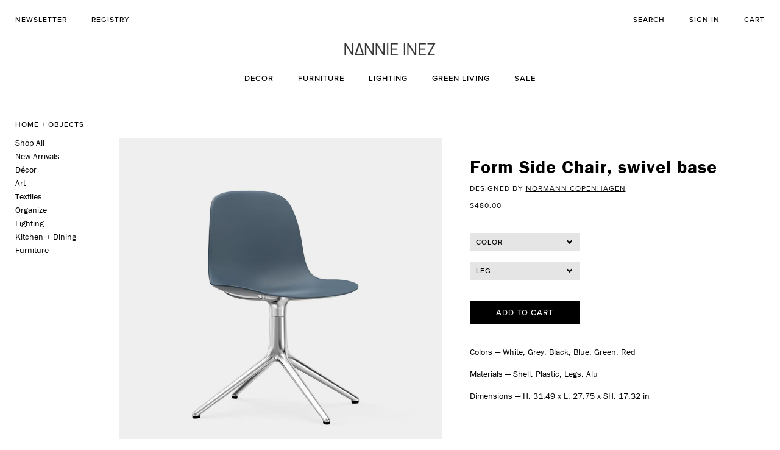

--- FILE ---
content_type: text/html; charset=utf-8
request_url: https://www.nannieinez.com/products/form-side-chair-swivel-base
body_size: 22709
content:
<!doctype html>
<!--[if lt IE 7]><html class="no-js lt-ie9 lt-ie8 lt-ie7" lang="en"> <![endif]-->
<!--[if IE 7]><html class="no-js lt-ie9 lt-ie8" lang="en"> <![endif]-->
<!--[if IE 8]><html class="no-js lt-ie9" lang="en"> <![endif]-->
<!--[if IE 9 ]><html class="ie9 no-js"> <![endif]-->
<!--[if (gt IE 9)|!(IE)]><!--> <html class="no-js"> <!--<![endif]-->
<head>
  <meta name="google-site-verification" content="8pmExJXVFzYjPp4CBUMBc-TC0SWXI2tIiSZlnRlQMpg" />
<!-- Global site tag (gtag.js) - AdWords: 961120497 -->
<script async src="https://www.googletagmanager.com/gtag/js?id=AW-961120497"></script>
<script>
  window.dataLayer = window.dataLayer || [];
  function gtag(){dataLayer.push(arguments);}
  gtag('js', new Date());

  gtag('config', 'AW-961120497');
</script>
<script>
  gtag('event', 'page_view', {
    'send_to': 'AW-961120497',
    'user_id': 'replace with value'
  });
</script>
  <script>
    (function(d) {
      var config = {
        kitId: 'jva3daj',
        scriptTimeout: 3000,
        async: true
      },
      h=d.documentElement,t=setTimeout(function(){h.className=h.className.replace(/\bwf-loading\b/g,"")+" wf-inactive";},config.scriptTimeout),tk=d.createElement("script"),f=false,s=d.getElementsByTagName("script")[0],a;h.className+=" wf-loading";tk.src='https://use.typekit.net/'+config.kitId+'.js';tk.async=true;tk.onload=tk.onreadystatechange=function(){a=this.readyState;if(f||a&&a!="complete"&&a!="loaded")return;f=true;clearTimeout(t);try{Typekit.load(config)}catch(e){}};s.parentNode.insertBefore(tk,s)
    })(document);
  </script>

  <!-- Basic page needs ================================================== -->
  <meta charset="utf-8">
  <meta http-equiv="X-UA-Compatible" content="IE=edge,chrome=1">

  
  <link rel="shortcut icon" href="//www.nannieinez.com/cdn/shop/t/5/assets/favicon.png?v=53155389134205573491713191005" type="image/png" />
  

  <!-- Title and description ================================================== -->
  <title>
  Normann Copenhagen Form Side Chair — Nannie Inez
  </title>

  
  <meta name="description" content="A flawlessly cohesive design and visionary variations characterize the bestselling Form collection, which was introduced in 2014 and is being continually expanded. The swivel base in cool aluminum gives the Form chair a masculine and exclusive look as well as comfortable freedom of movement, making the chair eminently suitable for places like conference rooms and restaurants.">
  

  <!-- Social meta ================================================== -->
  

  <meta property="og:type" content="product">
  <meta property="og:title" content="Form Side Chair, swivel base">
  <meta property="og:url" content="https://www.nannieinez.com/products/form-side-chair-swivel-base">
  
  <meta property="og:image" content="http://www.nannieinez.com/cdn/shop/products/Normann_Form_Chair_Swivel_Blue_3_grande.jpg?v=1588397394">
  <meta property="og:image:secure_url" content="https://www.nannieinez.com/cdn/shop/products/Normann_Form_Chair_Swivel_Blue_3_grande.jpg?v=1588397394">
  
  <meta property="og:image" content="http://www.nannieinez.com/cdn/shop/products/Normann_Form_Chair_Swivel_Blue_2_grande.jpg?v=1588397394">
  <meta property="og:image:secure_url" content="https://www.nannieinez.com/cdn/shop/products/Normann_Form_Chair_Swivel_Blue_2_grande.jpg?v=1588397394">
  
  <meta property="og:image" content="http://www.nannieinez.com/cdn/shop/products/Normann_Form_Chair_Swivel_Blue_grande.jpg?v=1588397377">
  <meta property="og:image:secure_url" content="https://www.nannieinez.com/cdn/shop/products/Normann_Form_Chair_Swivel_Blue_grande.jpg?v=1588397377">
  
  <meta property="og:price:amount" content="480.00">
  <meta property="og:price:currency" content="USD">



  <meta property="og:description" content="A flawlessly cohesive design and visionary variations characterize the bestselling Form collection, which was introduced in 2014 and is being continually expanded. The swivel base in cool aluminum gives the Form chair a masculine and exclusive look as well as comfortable freedom of movement, making the chair eminently suitable for places like conference rooms and restaurants.">


<meta property="og:site_name" content="Nannie Inez">


  <meta name="twitter:card" content="summary">



  <meta name="twitter:title" content="Form Side Chair, swivel base">
  <meta name="twitter:description" content="Colors — White, Grey, Black, Blue, Green, Red
Materials — Shell: Plastic, Legs: Alu
Dimensions — H: 31.49 x L: 27.75 x SH: 17.32 in

A flawlessly cohesive design and visionary variations characterize ">
  <meta name="twitter:image" content="https://www.nannieinez.com/cdn/shop/products/Normann_Form_Chair_Swivel_Blue_large.jpg?v=1588397377">
  <meta name="twitter:image:width" content="480">
  <meta name="twitter:image:height" content="480">



  <!-- Helpers ================================================== -->
  <link rel="canonical" href="https://www.nannieinez.com/products/form-side-chair-swivel-base">
  <meta name="viewport" content="width=device-width,initial-scale=1">
  <meta name="theme-color" content="#000000">

  <!-- CSS ================================================== -->
  <link href="//ajax.googleapis.com/ajax/libs/jqueryui/1.11.4/themes/smoothness/jquery-ui.css" rel="stylesheet" type="text/css" media="all" />
  <link href="//maxcdn.bootstrapcdn.com/bootstrap/3.3.6/css/bootstrap.min.css" rel="stylesheet" type="text/css" media="all" />
  <link href="//www.nannieinez.com/cdn/shop/t/5/assets/jquery.selectBoxIt.css?v=163225000137374958541713191005" rel="stylesheet" type="text/css" media="all" />
  <link href="//www.nannieinez.com/cdn/shop/t/5/assets/timber.scss.css?v=42668256642893257351713195029" rel="stylesheet" type="text/css" media="all" />
  <link href="//www.nannieinez.com/cdn/shop/t/5/assets/theme.scss.css?v=127968283033158914221713195029" rel="stylesheet" type="text/css" media="all" />
  <link href="//www.nannieinez.com/cdn/shop/t/5/assets/nannie.scss.css?v=22580502077691906161713195029" rel="stylesheet" type="text/css" media="all" />

  




  <!-- Header hook for plugins ================================================== -->
  <script>window.performance && window.performance.mark && window.performance.mark('shopify.content_for_header.start');</script><meta name="google-site-verification" content="KpCcKLeXmBHaF36-lGinL1xYcEmT8ASRz09rAbQSMK0">
<meta id="shopify-digital-wallet" name="shopify-digital-wallet" content="/3863961/digital_wallets/dialog">
<meta name="shopify-checkout-api-token" content="dd6afb411e5885ae51e3cd3462c793c8">
<meta id="in-context-paypal-metadata" data-shop-id="3863961" data-venmo-supported="false" data-environment="production" data-locale="en_US" data-paypal-v4="true" data-currency="USD">
<link rel="alternate" type="application/json+oembed" href="https://www.nannieinez.com/products/form-side-chair-swivel-base.oembed">
<script async="async" src="/checkouts/internal/preloads.js?locale=en-US"></script>
<link rel="preconnect" href="https://shop.app" crossorigin="anonymous">
<script async="async" src="https://shop.app/checkouts/internal/preloads.js?locale=en-US&shop_id=3863961" crossorigin="anonymous"></script>
<script id="apple-pay-shop-capabilities" type="application/json">{"shopId":3863961,"countryCode":"US","currencyCode":"USD","merchantCapabilities":["supports3DS"],"merchantId":"gid:\/\/shopify\/Shop\/3863961","merchantName":"Nannie Inez","requiredBillingContactFields":["postalAddress","email","phone"],"requiredShippingContactFields":["postalAddress","email","phone"],"shippingType":"shipping","supportedNetworks":["visa","masterCard","amex","discover","elo","jcb"],"total":{"type":"pending","label":"Nannie Inez","amount":"1.00"},"shopifyPaymentsEnabled":true,"supportsSubscriptions":true}</script>
<script id="shopify-features" type="application/json">{"accessToken":"dd6afb411e5885ae51e3cd3462c793c8","betas":["rich-media-storefront-analytics"],"domain":"www.nannieinez.com","predictiveSearch":true,"shopId":3863961,"locale":"en"}</script>
<script>var Shopify = Shopify || {};
Shopify.shop = "nannie-inez.myshopify.com";
Shopify.locale = "en";
Shopify.currency = {"active":"USD","rate":"1.0"};
Shopify.country = "US";
Shopify.theme = {"name":"Nannie Inez - Menu Update","id":141388415231,"schema_name":null,"schema_version":null,"theme_store_id":null,"role":"main"};
Shopify.theme.handle = "null";
Shopify.theme.style = {"id":null,"handle":null};
Shopify.cdnHost = "www.nannieinez.com/cdn";
Shopify.routes = Shopify.routes || {};
Shopify.routes.root = "/";</script>
<script type="module">!function(o){(o.Shopify=o.Shopify||{}).modules=!0}(window);</script>
<script>!function(o){function n(){var o=[];function n(){o.push(Array.prototype.slice.apply(arguments))}return n.q=o,n}var t=o.Shopify=o.Shopify||{};t.loadFeatures=n(),t.autoloadFeatures=n()}(window);</script>
<script>
  window.ShopifyPay = window.ShopifyPay || {};
  window.ShopifyPay.apiHost = "shop.app\/pay";
  window.ShopifyPay.redirectState = null;
</script>
<script id="shop-js-analytics" type="application/json">{"pageType":"product"}</script>
<script defer="defer" async type="module" src="//www.nannieinez.com/cdn/shopifycloud/shop-js/modules/v2/client.init-shop-cart-sync_BdyHc3Nr.en.esm.js"></script>
<script defer="defer" async type="module" src="//www.nannieinez.com/cdn/shopifycloud/shop-js/modules/v2/chunk.common_Daul8nwZ.esm.js"></script>
<script type="module">
  await import("//www.nannieinez.com/cdn/shopifycloud/shop-js/modules/v2/client.init-shop-cart-sync_BdyHc3Nr.en.esm.js");
await import("//www.nannieinez.com/cdn/shopifycloud/shop-js/modules/v2/chunk.common_Daul8nwZ.esm.js");

  window.Shopify.SignInWithShop?.initShopCartSync?.({"fedCMEnabled":true,"windoidEnabled":true});

</script>
<script>
  window.Shopify = window.Shopify || {};
  if (!window.Shopify.featureAssets) window.Shopify.featureAssets = {};
  window.Shopify.featureAssets['shop-js'] = {"shop-cart-sync":["modules/v2/client.shop-cart-sync_QYOiDySF.en.esm.js","modules/v2/chunk.common_Daul8nwZ.esm.js"],"init-fed-cm":["modules/v2/client.init-fed-cm_DchLp9rc.en.esm.js","modules/v2/chunk.common_Daul8nwZ.esm.js"],"shop-button":["modules/v2/client.shop-button_OV7bAJc5.en.esm.js","modules/v2/chunk.common_Daul8nwZ.esm.js"],"init-windoid":["modules/v2/client.init-windoid_DwxFKQ8e.en.esm.js","modules/v2/chunk.common_Daul8nwZ.esm.js"],"shop-cash-offers":["modules/v2/client.shop-cash-offers_DWtL6Bq3.en.esm.js","modules/v2/chunk.common_Daul8nwZ.esm.js","modules/v2/chunk.modal_CQq8HTM6.esm.js"],"shop-toast-manager":["modules/v2/client.shop-toast-manager_CX9r1SjA.en.esm.js","modules/v2/chunk.common_Daul8nwZ.esm.js"],"init-shop-email-lookup-coordinator":["modules/v2/client.init-shop-email-lookup-coordinator_UhKnw74l.en.esm.js","modules/v2/chunk.common_Daul8nwZ.esm.js"],"pay-button":["modules/v2/client.pay-button_DzxNnLDY.en.esm.js","modules/v2/chunk.common_Daul8nwZ.esm.js"],"avatar":["modules/v2/client.avatar_BTnouDA3.en.esm.js"],"init-shop-cart-sync":["modules/v2/client.init-shop-cart-sync_BdyHc3Nr.en.esm.js","modules/v2/chunk.common_Daul8nwZ.esm.js"],"shop-login-button":["modules/v2/client.shop-login-button_D8B466_1.en.esm.js","modules/v2/chunk.common_Daul8nwZ.esm.js","modules/v2/chunk.modal_CQq8HTM6.esm.js"],"init-customer-accounts-sign-up":["modules/v2/client.init-customer-accounts-sign-up_C8fpPm4i.en.esm.js","modules/v2/client.shop-login-button_D8B466_1.en.esm.js","modules/v2/chunk.common_Daul8nwZ.esm.js","modules/v2/chunk.modal_CQq8HTM6.esm.js"],"init-shop-for-new-customer-accounts":["modules/v2/client.init-shop-for-new-customer-accounts_CVTO0Ztu.en.esm.js","modules/v2/client.shop-login-button_D8B466_1.en.esm.js","modules/v2/chunk.common_Daul8nwZ.esm.js","modules/v2/chunk.modal_CQq8HTM6.esm.js"],"init-customer-accounts":["modules/v2/client.init-customer-accounts_dRgKMfrE.en.esm.js","modules/v2/client.shop-login-button_D8B466_1.en.esm.js","modules/v2/chunk.common_Daul8nwZ.esm.js","modules/v2/chunk.modal_CQq8HTM6.esm.js"],"shop-follow-button":["modules/v2/client.shop-follow-button_CkZpjEct.en.esm.js","modules/v2/chunk.common_Daul8nwZ.esm.js","modules/v2/chunk.modal_CQq8HTM6.esm.js"],"lead-capture":["modules/v2/client.lead-capture_BntHBhfp.en.esm.js","modules/v2/chunk.common_Daul8nwZ.esm.js","modules/v2/chunk.modal_CQq8HTM6.esm.js"],"checkout-modal":["modules/v2/client.checkout-modal_CfxcYbTm.en.esm.js","modules/v2/chunk.common_Daul8nwZ.esm.js","modules/v2/chunk.modal_CQq8HTM6.esm.js"],"shop-login":["modules/v2/client.shop-login_Da4GZ2H6.en.esm.js","modules/v2/chunk.common_Daul8nwZ.esm.js","modules/v2/chunk.modal_CQq8HTM6.esm.js"],"payment-terms":["modules/v2/client.payment-terms_MV4M3zvL.en.esm.js","modules/v2/chunk.common_Daul8nwZ.esm.js","modules/v2/chunk.modal_CQq8HTM6.esm.js"]};
</script>
<script>(function() {
  var isLoaded = false;
  function asyncLoad() {
    if (isLoaded) return;
    isLoaded = true;
    var urls = ["\/\/static.zotabox.com\/f\/b\/fbfb5ca0cf95397778667983983b8e7b\/widgets.js?shop=nannie-inez.myshopify.com","https:\/\/chimpstatic.com\/mcjs-connected\/js\/users\/24bc87b6705620ed20c092843\/63ebc94cc911524fed8fb1ce8.js?shop=nannie-inez.myshopify.com","https:\/\/cdn.shopify.com\/s\/files\/1\/0386\/3961\/t\/4\/assets\/clever_adwords_global_tag.js?shop=nannie-inez.myshopify.com"];
    for (var i = 0; i < urls.length; i++) {
      var s = document.createElement('script');
      s.type = 'text/javascript';
      s.async = true;
      s.src = urls[i];
      var x = document.getElementsByTagName('script')[0];
      x.parentNode.insertBefore(s, x);
    }
  };
  if(window.attachEvent) {
    window.attachEvent('onload', asyncLoad);
  } else {
    window.addEventListener('load', asyncLoad, false);
  }
})();</script>
<script id="__st">var __st={"a":3863961,"offset":-21600,"reqid":"8a977217-9470-41b3-9516-3cf80c640fd0-1768996974","pageurl":"www.nannieinez.com\/products\/form-side-chair-swivel-base","u":"848b86bfc87c","p":"product","rtyp":"product","rid":4560809132131};</script>
<script>window.ShopifyPaypalV4VisibilityTracking = true;</script>
<script id="captcha-bootstrap">!function(){'use strict';const t='contact',e='account',n='new_comment',o=[[t,t],['blogs',n],['comments',n],[t,'customer']],c=[[e,'customer_login'],[e,'guest_login'],[e,'recover_customer_password'],[e,'create_customer']],r=t=>t.map((([t,e])=>`form[action*='/${t}']:not([data-nocaptcha='true']) input[name='form_type'][value='${e}']`)).join(','),a=t=>()=>t?[...document.querySelectorAll(t)].map((t=>t.form)):[];function s(){const t=[...o],e=r(t);return a(e)}const i='password',u='form_key',d=['recaptcha-v3-token','g-recaptcha-response','h-captcha-response',i],f=()=>{try{return window.sessionStorage}catch{return}},m='__shopify_v',_=t=>t.elements[u];function p(t,e,n=!1){try{const o=window.sessionStorage,c=JSON.parse(o.getItem(e)),{data:r}=function(t){const{data:e,action:n}=t;return t[m]||n?{data:e,action:n}:{data:t,action:n}}(c);for(const[e,n]of Object.entries(r))t.elements[e]&&(t.elements[e].value=n);n&&o.removeItem(e)}catch(o){console.error('form repopulation failed',{error:o})}}const l='form_type',E='cptcha';function T(t){t.dataset[E]=!0}const w=window,h=w.document,L='Shopify',v='ce_forms',y='captcha';let A=!1;((t,e)=>{const n=(g='f06e6c50-85a8-45c8-87d0-21a2b65856fe',I='https://cdn.shopify.com/shopifycloud/storefront-forms-hcaptcha/ce_storefront_forms_captcha_hcaptcha.v1.5.2.iife.js',D={infoText:'Protected by hCaptcha',privacyText:'Privacy',termsText:'Terms'},(t,e,n)=>{const o=w[L][v],c=o.bindForm;if(c)return c(t,g,e,D).then(n);var r;o.q.push([[t,g,e,D],n]),r=I,A||(h.body.append(Object.assign(h.createElement('script'),{id:'captcha-provider',async:!0,src:r})),A=!0)});var g,I,D;w[L]=w[L]||{},w[L][v]=w[L][v]||{},w[L][v].q=[],w[L][y]=w[L][y]||{},w[L][y].protect=function(t,e){n(t,void 0,e),T(t)},Object.freeze(w[L][y]),function(t,e,n,w,h,L){const[v,y,A,g]=function(t,e,n){const i=e?o:[],u=t?c:[],d=[...i,...u],f=r(d),m=r(i),_=r(d.filter((([t,e])=>n.includes(e))));return[a(f),a(m),a(_),s()]}(w,h,L),I=t=>{const e=t.target;return e instanceof HTMLFormElement?e:e&&e.form},D=t=>v().includes(t);t.addEventListener('submit',(t=>{const e=I(t);if(!e)return;const n=D(e)&&!e.dataset.hcaptchaBound&&!e.dataset.recaptchaBound,o=_(e),c=g().includes(e)&&(!o||!o.value);(n||c)&&t.preventDefault(),c&&!n&&(function(t){try{if(!f())return;!function(t){const e=f();if(!e)return;const n=_(t);if(!n)return;const o=n.value;o&&e.removeItem(o)}(t);const e=Array.from(Array(32),(()=>Math.random().toString(36)[2])).join('');!function(t,e){_(t)||t.append(Object.assign(document.createElement('input'),{type:'hidden',name:u})),t.elements[u].value=e}(t,e),function(t,e){const n=f();if(!n)return;const o=[...t.querySelectorAll(`input[type='${i}']`)].map((({name:t})=>t)),c=[...d,...o],r={};for(const[a,s]of new FormData(t).entries())c.includes(a)||(r[a]=s);n.setItem(e,JSON.stringify({[m]:1,action:t.action,data:r}))}(t,e)}catch(e){console.error('failed to persist form',e)}}(e),e.submit())}));const S=(t,e)=>{t&&!t.dataset[E]&&(n(t,e.some((e=>e===t))),T(t))};for(const o of['focusin','change'])t.addEventListener(o,(t=>{const e=I(t);D(e)&&S(e,y())}));const B=e.get('form_key'),M=e.get(l),P=B&&M;t.addEventListener('DOMContentLoaded',(()=>{const t=y();if(P)for(const e of t)e.elements[l].value===M&&p(e,B);[...new Set([...A(),...v().filter((t=>'true'===t.dataset.shopifyCaptcha))])].forEach((e=>S(e,t)))}))}(h,new URLSearchParams(w.location.search),n,t,e,['guest_login'])})(!0,!0)}();</script>
<script integrity="sha256-4kQ18oKyAcykRKYeNunJcIwy7WH5gtpwJnB7kiuLZ1E=" data-source-attribution="shopify.loadfeatures" defer="defer" src="//www.nannieinez.com/cdn/shopifycloud/storefront/assets/storefront/load_feature-a0a9edcb.js" crossorigin="anonymous"></script>
<script crossorigin="anonymous" defer="defer" src="//www.nannieinez.com/cdn/shopifycloud/storefront/assets/shopify_pay/storefront-65b4c6d7.js?v=20250812"></script>
<script data-source-attribution="shopify.dynamic_checkout.dynamic.init">var Shopify=Shopify||{};Shopify.PaymentButton=Shopify.PaymentButton||{isStorefrontPortableWallets:!0,init:function(){window.Shopify.PaymentButton.init=function(){};var t=document.createElement("script");t.src="https://www.nannieinez.com/cdn/shopifycloud/portable-wallets/latest/portable-wallets.en.js",t.type="module",document.head.appendChild(t)}};
</script>
<script data-source-attribution="shopify.dynamic_checkout.buyer_consent">
  function portableWalletsHideBuyerConsent(e){var t=document.getElementById("shopify-buyer-consent"),n=document.getElementById("shopify-subscription-policy-button");t&&n&&(t.classList.add("hidden"),t.setAttribute("aria-hidden","true"),n.removeEventListener("click",e))}function portableWalletsShowBuyerConsent(e){var t=document.getElementById("shopify-buyer-consent"),n=document.getElementById("shopify-subscription-policy-button");t&&n&&(t.classList.remove("hidden"),t.removeAttribute("aria-hidden"),n.addEventListener("click",e))}window.Shopify?.PaymentButton&&(window.Shopify.PaymentButton.hideBuyerConsent=portableWalletsHideBuyerConsent,window.Shopify.PaymentButton.showBuyerConsent=portableWalletsShowBuyerConsent);
</script>
<script data-source-attribution="shopify.dynamic_checkout.cart.bootstrap">document.addEventListener("DOMContentLoaded",(function(){function t(){return document.querySelector("shopify-accelerated-checkout-cart, shopify-accelerated-checkout")}if(t())Shopify.PaymentButton.init();else{new MutationObserver((function(e,n){t()&&(Shopify.PaymentButton.init(),n.disconnect())})).observe(document.body,{childList:!0,subtree:!0})}}));
</script>
<link id="shopify-accelerated-checkout-styles" rel="stylesheet" media="screen" href="https://www.nannieinez.com/cdn/shopifycloud/portable-wallets/latest/accelerated-checkout-backwards-compat.css" crossorigin="anonymous">
<style id="shopify-accelerated-checkout-cart">
        #shopify-buyer-consent {
  margin-top: 1em;
  display: inline-block;
  width: 100%;
}

#shopify-buyer-consent.hidden {
  display: none;
}

#shopify-subscription-policy-button {
  background: none;
  border: none;
  padding: 0;
  text-decoration: underline;
  font-size: inherit;
  cursor: pointer;
}

#shopify-subscription-policy-button::before {
  box-shadow: none;
}

      </style>

<script>window.performance && window.performance.mark && window.performance.mark('shopify.content_for_header.end');</script>

  

<!--[if lt IE 9]>
<script src="//cdnjs.cloudflare.com/ajax/libs/html5shiv/3.7.2/html5shiv.min.js" type="text/javascript"></script>
<script src="//www.nannieinez.com/cdn/shop/t/5/assets/respond.min.js?v=52248677837542619231713191005" type="text/javascript"></script>
<link href="//www.nannieinez.com/cdn/shop/t/5/assets/respond-proxy.html" id="respond-proxy" rel="respond-proxy" />
<link href="//www.nannieinez.com/search?q=c91252f23bd5ee090137981a4c3ad9a0" id="respond-redirect" rel="respond-redirect" />
<script src="//www.nannieinez.com/search?q=c91252f23bd5ee090137981a4c3ad9a0" type="text/javascript"></script>
<![endif]-->



  <script src="//ajax.googleapis.com/ajax/libs/jquery/1.11.0/jquery.js" type="text/javascript"></script>
  <script src="//www.nannieinez.com/cdn/shop/t/5/assets/modernizr.min.js?v=26620055551102246001713191005" type="text/javascript"></script>

  
  

  <script data-hull='uninstalled'></script>
 
<!-- Hotjar Tracking Code for https://www.nannieinez.com -->
<script>
  (function(h,o,t,j,a,r){
    h.hj=h.hj||function(){(h.hj.q=h.hj.q||[]).push(arguments)};
    h._hjSettings={hjid:1521622,hjsv:6};
    a=o.getElementsByTagName('head')[0];
    r=o.createElement('script');r.async=1;
    r.src=t+h._hjSettings.hjid+j+h._hjSettings.hjsv;
    a.appendChild(r);
  })(window,document,'https://static.hotjar.com/c/hotjar-','.js?sv=');
  
  
 
</script>  
  
<script>window.is_hulkpo_installed=true</script><link href="https://monorail-edge.shopifysvc.com" rel="dns-prefetch">
<script>(function(){if ("sendBeacon" in navigator && "performance" in window) {try {var session_token_from_headers = performance.getEntriesByType('navigation')[0].serverTiming.find(x => x.name == '_s').description;} catch {var session_token_from_headers = undefined;}var session_cookie_matches = document.cookie.match(/_shopify_s=([^;]*)/);var session_token_from_cookie = session_cookie_matches && session_cookie_matches.length === 2 ? session_cookie_matches[1] : "";var session_token = session_token_from_headers || session_token_from_cookie || "";function handle_abandonment_event(e) {var entries = performance.getEntries().filter(function(entry) {return /monorail-edge.shopifysvc.com/.test(entry.name);});if (!window.abandonment_tracked && entries.length === 0) {window.abandonment_tracked = true;var currentMs = Date.now();var navigation_start = performance.timing.navigationStart;var payload = {shop_id: 3863961,url: window.location.href,navigation_start,duration: currentMs - navigation_start,session_token,page_type: "product"};window.navigator.sendBeacon("https://monorail-edge.shopifysvc.com/v1/produce", JSON.stringify({schema_id: "online_store_buyer_site_abandonment/1.1",payload: payload,metadata: {event_created_at_ms: currentMs,event_sent_at_ms: currentMs}}));}}window.addEventListener('pagehide', handle_abandonment_event);}}());</script>
<script id="web-pixels-manager-setup">(function e(e,d,r,n,o){if(void 0===o&&(o={}),!Boolean(null===(a=null===(i=window.Shopify)||void 0===i?void 0:i.analytics)||void 0===a?void 0:a.replayQueue)){var i,a;window.Shopify=window.Shopify||{};var t=window.Shopify;t.analytics=t.analytics||{};var s=t.analytics;s.replayQueue=[],s.publish=function(e,d,r){return s.replayQueue.push([e,d,r]),!0};try{self.performance.mark("wpm:start")}catch(e){}var l=function(){var e={modern:/Edge?\/(1{2}[4-9]|1[2-9]\d|[2-9]\d{2}|\d{4,})\.\d+(\.\d+|)|Firefox\/(1{2}[4-9]|1[2-9]\d|[2-9]\d{2}|\d{4,})\.\d+(\.\d+|)|Chrom(ium|e)\/(9{2}|\d{3,})\.\d+(\.\d+|)|(Maci|X1{2}).+ Version\/(15\.\d+|(1[6-9]|[2-9]\d|\d{3,})\.\d+)([,.]\d+|)( \(\w+\)|)( Mobile\/\w+|) Safari\/|Chrome.+OPR\/(9{2}|\d{3,})\.\d+\.\d+|(CPU[ +]OS|iPhone[ +]OS|CPU[ +]iPhone|CPU IPhone OS|CPU iPad OS)[ +]+(15[._]\d+|(1[6-9]|[2-9]\d|\d{3,})[._]\d+)([._]\d+|)|Android:?[ /-](13[3-9]|1[4-9]\d|[2-9]\d{2}|\d{4,})(\.\d+|)(\.\d+|)|Android.+Firefox\/(13[5-9]|1[4-9]\d|[2-9]\d{2}|\d{4,})\.\d+(\.\d+|)|Android.+Chrom(ium|e)\/(13[3-9]|1[4-9]\d|[2-9]\d{2}|\d{4,})\.\d+(\.\d+|)|SamsungBrowser\/([2-9]\d|\d{3,})\.\d+/,legacy:/Edge?\/(1[6-9]|[2-9]\d|\d{3,})\.\d+(\.\d+|)|Firefox\/(5[4-9]|[6-9]\d|\d{3,})\.\d+(\.\d+|)|Chrom(ium|e)\/(5[1-9]|[6-9]\d|\d{3,})\.\d+(\.\d+|)([\d.]+$|.*Safari\/(?![\d.]+ Edge\/[\d.]+$))|(Maci|X1{2}).+ Version\/(10\.\d+|(1[1-9]|[2-9]\d|\d{3,})\.\d+)([,.]\d+|)( \(\w+\)|)( Mobile\/\w+|) Safari\/|Chrome.+OPR\/(3[89]|[4-9]\d|\d{3,})\.\d+\.\d+|(CPU[ +]OS|iPhone[ +]OS|CPU[ +]iPhone|CPU IPhone OS|CPU iPad OS)[ +]+(10[._]\d+|(1[1-9]|[2-9]\d|\d{3,})[._]\d+)([._]\d+|)|Android:?[ /-](13[3-9]|1[4-9]\d|[2-9]\d{2}|\d{4,})(\.\d+|)(\.\d+|)|Mobile Safari.+OPR\/([89]\d|\d{3,})\.\d+\.\d+|Android.+Firefox\/(13[5-9]|1[4-9]\d|[2-9]\d{2}|\d{4,})\.\d+(\.\d+|)|Android.+Chrom(ium|e)\/(13[3-9]|1[4-9]\d|[2-9]\d{2}|\d{4,})\.\d+(\.\d+|)|Android.+(UC? ?Browser|UCWEB|U3)[ /]?(15\.([5-9]|\d{2,})|(1[6-9]|[2-9]\d|\d{3,})\.\d+)\.\d+|SamsungBrowser\/(5\.\d+|([6-9]|\d{2,})\.\d+)|Android.+MQ{2}Browser\/(14(\.(9|\d{2,})|)|(1[5-9]|[2-9]\d|\d{3,})(\.\d+|))(\.\d+|)|K[Aa][Ii]OS\/(3\.\d+|([4-9]|\d{2,})\.\d+)(\.\d+|)/},d=e.modern,r=e.legacy,n=navigator.userAgent;return n.match(d)?"modern":n.match(r)?"legacy":"unknown"}(),u="modern"===l?"modern":"legacy",c=(null!=n?n:{modern:"",legacy:""})[u],f=function(e){return[e.baseUrl,"/wpm","/b",e.hashVersion,"modern"===e.buildTarget?"m":"l",".js"].join("")}({baseUrl:d,hashVersion:r,buildTarget:u}),m=function(e){var d=e.version,r=e.bundleTarget,n=e.surface,o=e.pageUrl,i=e.monorailEndpoint;return{emit:function(e){var a=e.status,t=e.errorMsg,s=(new Date).getTime(),l=JSON.stringify({metadata:{event_sent_at_ms:s},events:[{schema_id:"web_pixels_manager_load/3.1",payload:{version:d,bundle_target:r,page_url:o,status:a,surface:n,error_msg:t},metadata:{event_created_at_ms:s}}]});if(!i)return console&&console.warn&&console.warn("[Web Pixels Manager] No Monorail endpoint provided, skipping logging."),!1;try{return self.navigator.sendBeacon.bind(self.navigator)(i,l)}catch(e){}var u=new XMLHttpRequest;try{return u.open("POST",i,!0),u.setRequestHeader("Content-Type","text/plain"),u.send(l),!0}catch(e){return console&&console.warn&&console.warn("[Web Pixels Manager] Got an unhandled error while logging to Monorail."),!1}}}}({version:r,bundleTarget:l,surface:e.surface,pageUrl:self.location.href,monorailEndpoint:e.monorailEndpoint});try{o.browserTarget=l,function(e){var d=e.src,r=e.async,n=void 0===r||r,o=e.onload,i=e.onerror,a=e.sri,t=e.scriptDataAttributes,s=void 0===t?{}:t,l=document.createElement("script"),u=document.querySelector("head"),c=document.querySelector("body");if(l.async=n,l.src=d,a&&(l.integrity=a,l.crossOrigin="anonymous"),s)for(var f in s)if(Object.prototype.hasOwnProperty.call(s,f))try{l.dataset[f]=s[f]}catch(e){}if(o&&l.addEventListener("load",o),i&&l.addEventListener("error",i),u)u.appendChild(l);else{if(!c)throw new Error("Did not find a head or body element to append the script");c.appendChild(l)}}({src:f,async:!0,onload:function(){if(!function(){var e,d;return Boolean(null===(d=null===(e=window.Shopify)||void 0===e?void 0:e.analytics)||void 0===d?void 0:d.initialized)}()){var d=window.webPixelsManager.init(e)||void 0;if(d){var r=window.Shopify.analytics;r.replayQueue.forEach((function(e){var r=e[0],n=e[1],o=e[2];d.publishCustomEvent(r,n,o)})),r.replayQueue=[],r.publish=d.publishCustomEvent,r.visitor=d.visitor,r.initialized=!0}}},onerror:function(){return m.emit({status:"failed",errorMsg:"".concat(f," has failed to load")})},sri:function(e){var d=/^sha384-[A-Za-z0-9+/=]+$/;return"string"==typeof e&&d.test(e)}(c)?c:"",scriptDataAttributes:o}),m.emit({status:"loading"})}catch(e){m.emit({status:"failed",errorMsg:(null==e?void 0:e.message)||"Unknown error"})}}})({shopId: 3863961,storefrontBaseUrl: "https://www.nannieinez.com",extensionsBaseUrl: "https://extensions.shopifycdn.com/cdn/shopifycloud/web-pixels-manager",monorailEndpoint: "https://monorail-edge.shopifysvc.com/unstable/produce_batch",surface: "storefront-renderer",enabledBetaFlags: ["2dca8a86"],webPixelsConfigList: [{"id":"516653311","configuration":"{\"config\":\"{\\\"pixel_id\\\":\\\"AW-961120497\\\",\\\"target_country\\\":\\\"US\\\",\\\"gtag_events\\\":[{\\\"type\\\":\\\"search\\\",\\\"action_label\\\":\\\"AW-961120497\\\/uHk3COCppqgBEPGRpsoD\\\"},{\\\"type\\\":\\\"begin_checkout\\\",\\\"action_label\\\":\\\"AW-961120497\\\/VU-4CN2ppqgBEPGRpsoD\\\"},{\\\"type\\\":\\\"view_item\\\",\\\"action_label\\\":[\\\"AW-961120497\\\/BFxLCNeppqgBEPGRpsoD\\\",\\\"MC-V5SWP236LK\\\"]},{\\\"type\\\":\\\"purchase\\\",\\\"action_label\\\":[\\\"AW-961120497\\\/xTbACNSppqgBEPGRpsoD\\\",\\\"MC-V5SWP236LK\\\"]},{\\\"type\\\":\\\"page_view\\\",\\\"action_label\\\":[\\\"AW-961120497\\\/SgmYCNGppqgBEPGRpsoD\\\",\\\"MC-V5SWP236LK\\\"]},{\\\"type\\\":\\\"add_payment_info\\\",\\\"action_label\\\":\\\"AW-961120497\\\/JJp_COOppqgBEPGRpsoD\\\"},{\\\"type\\\":\\\"add_to_cart\\\",\\\"action_label\\\":\\\"AW-961120497\\\/GCjeCNqppqgBEPGRpsoD\\\"}],\\\"enable_monitoring_mode\\\":false}\"}","eventPayloadVersion":"v1","runtimeContext":"OPEN","scriptVersion":"b2a88bafab3e21179ed38636efcd8a93","type":"APP","apiClientId":1780363,"privacyPurposes":[],"dataSharingAdjustments":{"protectedCustomerApprovalScopes":["read_customer_address","read_customer_email","read_customer_name","read_customer_personal_data","read_customer_phone"]}},{"id":"167248127","configuration":"{\"pixel_id\":\"262232957799951\",\"pixel_type\":\"facebook_pixel\",\"metaapp_system_user_token\":\"-\"}","eventPayloadVersion":"v1","runtimeContext":"OPEN","scriptVersion":"ca16bc87fe92b6042fbaa3acc2fbdaa6","type":"APP","apiClientId":2329312,"privacyPurposes":["ANALYTICS","MARKETING","SALE_OF_DATA"],"dataSharingAdjustments":{"protectedCustomerApprovalScopes":["read_customer_address","read_customer_email","read_customer_name","read_customer_personal_data","read_customer_phone"]}},{"id":"109904127","configuration":"{\"tagID\":\"2612846752528\"}","eventPayloadVersion":"v1","runtimeContext":"STRICT","scriptVersion":"18031546ee651571ed29edbe71a3550b","type":"APP","apiClientId":3009811,"privacyPurposes":["ANALYTICS","MARKETING","SALE_OF_DATA"],"dataSharingAdjustments":{"protectedCustomerApprovalScopes":["read_customer_address","read_customer_email","read_customer_name","read_customer_personal_data","read_customer_phone"]}},{"id":"82706687","eventPayloadVersion":"v1","runtimeContext":"LAX","scriptVersion":"1","type":"CUSTOM","privacyPurposes":["ANALYTICS"],"name":"Google Analytics tag (migrated)"},{"id":"shopify-app-pixel","configuration":"{}","eventPayloadVersion":"v1","runtimeContext":"STRICT","scriptVersion":"0450","apiClientId":"shopify-pixel","type":"APP","privacyPurposes":["ANALYTICS","MARKETING"]},{"id":"shopify-custom-pixel","eventPayloadVersion":"v1","runtimeContext":"LAX","scriptVersion":"0450","apiClientId":"shopify-pixel","type":"CUSTOM","privacyPurposes":["ANALYTICS","MARKETING"]}],isMerchantRequest: false,initData: {"shop":{"name":"Nannie Inez","paymentSettings":{"currencyCode":"USD"},"myshopifyDomain":"nannie-inez.myshopify.com","countryCode":"US","storefrontUrl":"https:\/\/www.nannieinez.com"},"customer":null,"cart":null,"checkout":null,"productVariants":[{"price":{"amount":480.0,"currencyCode":"USD"},"product":{"title":"Form Side Chair, swivel base","vendor":"Normann Copenhagen","id":"4560809132131","untranslatedTitle":"Form Side Chair, swivel base","url":"\/products\/form-side-chair-swivel-base","type":"Chair"},"id":"32434469961827","image":{"src":"\/\/www.nannieinez.com\/cdn\/shop\/products\/Normann_Form_Chair_Swivel_Blue.jpg?v=1588397377"},"sku":"606012","title":"Black \/ Black","untranslatedTitle":"Black \/ Black"},{"price":{"amount":550.0,"currencyCode":"USD"},"product":{"title":"Form Side Chair, swivel base","vendor":"Normann Copenhagen","id":"4560809132131","untranslatedTitle":"Form Side Chair, swivel base","url":"\/products\/form-side-chair-swivel-base","type":"Chair"},"id":"32434469994595","image":{"src":"\/\/www.nannieinez.com\/cdn\/shop\/products\/Normann_Form_Chair_Swivel_Blue.jpg?v=1588397377"},"sku":"606002","title":"Black \/ Silver","untranslatedTitle":"Black \/ Silver"},{"price":{"amount":480.0,"currencyCode":"USD"},"product":{"title":"Form Side Chair, swivel base","vendor":"Normann Copenhagen","id":"4560809132131","untranslatedTitle":"Form Side Chair, swivel base","url":"\/products\/form-side-chair-swivel-base","type":"Chair"},"id":"32434470027363","image":{"src":"\/\/www.nannieinez.com\/cdn\/shop\/products\/Normann_Form_Chair_Swivel_Blue.jpg?v=1588397377"},"sku":"606022","title":"Black \/ White","untranslatedTitle":"Black \/ White"},{"price":{"amount":480.0,"currencyCode":"USD"},"product":{"title":"Form Side Chair, swivel base","vendor":"Normann Copenhagen","id":"4560809132131","untranslatedTitle":"Form Side Chair, swivel base","url":"\/products\/form-side-chair-swivel-base","type":"Chair"},"id":"32434470060131","image":{"src":"\/\/www.nannieinez.com\/cdn\/shop\/products\/Normann_Form_Chair_Swivel_Blue.jpg?v=1588397377"},"sku":"606013","title":"Blue \/ Black","untranslatedTitle":"Blue \/ Black"},{"price":{"amount":550.0,"currencyCode":"USD"},"product":{"title":"Form Side Chair, swivel base","vendor":"Normann Copenhagen","id":"4560809132131","untranslatedTitle":"Form Side Chair, swivel base","url":"\/products\/form-side-chair-swivel-base","type":"Chair"},"id":"32434470092899","image":{"src":"\/\/www.nannieinez.com\/cdn\/shop\/products\/Normann_Form_Chair_Swivel_Blue.jpg?v=1588397377"},"sku":"606003","title":"Blue \/ Silver","untranslatedTitle":"Blue \/ Silver"},{"price":{"amount":480.0,"currencyCode":"USD"},"product":{"title":"Form Side Chair, swivel base","vendor":"Normann Copenhagen","id":"4560809132131","untranslatedTitle":"Form Side Chair, swivel base","url":"\/products\/form-side-chair-swivel-base","type":"Chair"},"id":"32434470125667","image":{"src":"\/\/www.nannieinez.com\/cdn\/shop\/products\/Normann_Form_Chair_Swivel_Green.jpg?v=1588397617"},"sku":"606023","title":"Blue \/ White","untranslatedTitle":"Blue \/ White"},{"price":{"amount":480.0,"currencyCode":"USD"},"product":{"title":"Form Side Chair, swivel base","vendor":"Normann Copenhagen","id":"4560809132131","untranslatedTitle":"Form Side Chair, swivel base","url":"\/products\/form-side-chair-swivel-base","type":"Chair"},"id":"32434470158435","image":{"src":"\/\/www.nannieinez.com\/cdn\/shop\/products\/Normann_Form_Chair_Swivel_Blue.jpg?v=1588397377"},"sku":"606014","title":"Green \/ Black","untranslatedTitle":"Green \/ Black"},{"price":{"amount":550.0,"currencyCode":"USD"},"product":{"title":"Form Side Chair, swivel base","vendor":"Normann Copenhagen","id":"4560809132131","untranslatedTitle":"Form Side Chair, swivel base","url":"\/products\/form-side-chair-swivel-base","type":"Chair"},"id":"32434470191203","image":{"src":"\/\/www.nannieinez.com\/cdn\/shop\/products\/Normann_Form_Chair_Swivel_Blue.jpg?v=1588397377"},"sku":"606004","title":"Green \/ Silver","untranslatedTitle":"Green \/ Silver"},{"price":{"amount":480.0,"currencyCode":"USD"},"product":{"title":"Form Side Chair, swivel base","vendor":"Normann Copenhagen","id":"4560809132131","untranslatedTitle":"Form Side Chair, swivel base","url":"\/products\/form-side-chair-swivel-base","type":"Chair"},"id":"32434470223971","image":{"src":"\/\/www.nannieinez.com\/cdn\/shop\/products\/Normann_Form_Chair_Swivel_Blue.jpg?v=1588397377"},"sku":"606024","title":"Green \/ White","untranslatedTitle":"Green \/ White"},{"price":{"amount":480.0,"currencyCode":"USD"},"product":{"title":"Form Side Chair, swivel base","vendor":"Normann Copenhagen","id":"4560809132131","untranslatedTitle":"Form Side Chair, swivel base","url":"\/products\/form-side-chair-swivel-base","type":"Chair"},"id":"32434470256739","image":{"src":"\/\/www.nannieinez.com\/cdn\/shop\/products\/Normann_Form_Chair_Swivel_Blue.jpg?v=1588397377"},"sku":"606015","title":"Red \/ Black","untranslatedTitle":"Red \/ Black"},{"price":{"amount":550.0,"currencyCode":"USD"},"product":{"title":"Form Side Chair, swivel base","vendor":"Normann Copenhagen","id":"4560809132131","untranslatedTitle":"Form Side Chair, swivel base","url":"\/products\/form-side-chair-swivel-base","type":"Chair"},"id":"32434470289507","image":{"src":"\/\/www.nannieinez.com\/cdn\/shop\/products\/Normann_Form_Chair_Swivel_Redcopy.jpg?v=1588397394"},"sku":"606005","title":"Red \/ Silver","untranslatedTitle":"Red \/ Silver"},{"price":{"amount":480.0,"currencyCode":"USD"},"product":{"title":"Form Side Chair, swivel base","vendor":"Normann Copenhagen","id":"4560809132131","untranslatedTitle":"Form Side Chair, swivel base","url":"\/products\/form-side-chair-swivel-base","type":"Chair"},"id":"32434470322275","image":{"src":"\/\/www.nannieinez.com\/cdn\/shop\/products\/Normann_Form_Chair_Swivel_Blue.jpg?v=1588397377"},"sku":"606025","title":"Red \/ White","untranslatedTitle":"Red \/ White"},{"price":{"amount":480.0,"currencyCode":"USD"},"product":{"title":"Form Side Chair, swivel base","vendor":"Normann Copenhagen","id":"4560809132131","untranslatedTitle":"Form Side Chair, swivel base","url":"\/products\/form-side-chair-swivel-base","type":"Chair"},"id":"32434470355043","image":{"src":"\/\/www.nannieinez.com\/cdn\/shop\/products\/Normann_Form_Chair_Swivel_white.jpg?v=1588397394"},"sku":"606010","title":"White \/ Black","untranslatedTitle":"White \/ Black"},{"price":{"amount":550.0,"currencyCode":"USD"},"product":{"title":"Form Side Chair, swivel base","vendor":"Normann Copenhagen","id":"4560809132131","untranslatedTitle":"Form Side Chair, swivel base","url":"\/products\/form-side-chair-swivel-base","type":"Chair"},"id":"32434470387811","image":{"src":"\/\/www.nannieinez.com\/cdn\/shop\/products\/Normann_Form_Chair_Swivel_Blue.jpg?v=1588397377"},"sku":"606000","title":"White \/ Silver","untranslatedTitle":"White \/ Silver"},{"price":{"amount":480.0,"currencyCode":"USD"},"product":{"title":"Form Side Chair, swivel base","vendor":"Normann Copenhagen","id":"4560809132131","untranslatedTitle":"Form Side Chair, swivel base","url":"\/products\/form-side-chair-swivel-base","type":"Chair"},"id":"32434470420579","image":{"src":"\/\/www.nannieinez.com\/cdn\/shop\/products\/Normann_Form_Chair_Swivel_Blue.jpg?v=1588397377"},"sku":"606020","title":"White \/ White","untranslatedTitle":"White \/ White"},{"price":{"amount":480.0,"currencyCode":"USD"},"product":{"title":"Form Side Chair, swivel base","vendor":"Normann Copenhagen","id":"4560809132131","untranslatedTitle":"Form Side Chair, swivel base","url":"\/products\/form-side-chair-swivel-base","type":"Chair"},"id":"32434470453347","image":{"src":"\/\/www.nannieinez.com\/cdn\/shop\/products\/Normann_Form_Chair_Swivel_Blue.jpg?v=1588397377"},"sku":"606011","title":"Grey \/ Black","untranslatedTitle":"Grey \/ Black"},{"price":{"amount":550.0,"currencyCode":"USD"},"product":{"title":"Form Side Chair, swivel base","vendor":"Normann Copenhagen","id":"4560809132131","untranslatedTitle":"Form Side Chair, swivel base","url":"\/products\/form-side-chair-swivel-base","type":"Chair"},"id":"32434470486115","image":{"src":"\/\/www.nannieinez.com\/cdn\/shop\/products\/Normann_Form_Chair_Swivel_Blue.jpg?v=1588397377"},"sku":"606001","title":"Grey \/ Silver","untranslatedTitle":"Grey \/ Silver"},{"price":{"amount":480.0,"currencyCode":"USD"},"product":{"title":"Form Side Chair, swivel base","vendor":"Normann Copenhagen","id":"4560809132131","untranslatedTitle":"Form Side Chair, swivel base","url":"\/products\/form-side-chair-swivel-base","type":"Chair"},"id":"32434470518883","image":{"src":"\/\/www.nannieinez.com\/cdn\/shop\/products\/Normann_Form_Chair_Swivel_Blue.jpg?v=1588397377"},"sku":"606021","title":"Grey \/ White","untranslatedTitle":"Grey \/ White"}],"purchasingCompany":null},},"https://www.nannieinez.com/cdn","fcfee988w5aeb613cpc8e4bc33m6693e112",{"modern":"","legacy":""},{"shopId":"3863961","storefrontBaseUrl":"https:\/\/www.nannieinez.com","extensionBaseUrl":"https:\/\/extensions.shopifycdn.com\/cdn\/shopifycloud\/web-pixels-manager","surface":"storefront-renderer","enabledBetaFlags":"[\"2dca8a86\"]","isMerchantRequest":"false","hashVersion":"fcfee988w5aeb613cpc8e4bc33m6693e112","publish":"custom","events":"[[\"page_viewed\",{}],[\"product_viewed\",{\"productVariant\":{\"price\":{\"amount\":480.0,\"currencyCode\":\"USD\"},\"product\":{\"title\":\"Form Side Chair, swivel base\",\"vendor\":\"Normann Copenhagen\",\"id\":\"4560809132131\",\"untranslatedTitle\":\"Form Side Chair, swivel base\",\"url\":\"\/products\/form-side-chair-swivel-base\",\"type\":\"Chair\"},\"id\":\"32434469961827\",\"image\":{\"src\":\"\/\/www.nannieinez.com\/cdn\/shop\/products\/Normann_Form_Chair_Swivel_Blue.jpg?v=1588397377\"},\"sku\":\"606012\",\"title\":\"Black \/ Black\",\"untranslatedTitle\":\"Black \/ Black\"}}]]"});</script><script>
  window.ShopifyAnalytics = window.ShopifyAnalytics || {};
  window.ShopifyAnalytics.meta = window.ShopifyAnalytics.meta || {};
  window.ShopifyAnalytics.meta.currency = 'USD';
  var meta = {"product":{"id":4560809132131,"gid":"gid:\/\/shopify\/Product\/4560809132131","vendor":"Normann Copenhagen","type":"Chair","handle":"form-side-chair-swivel-base","variants":[{"id":32434469961827,"price":48000,"name":"Form Side Chair, swivel base - Black \/ Black","public_title":"Black \/ Black","sku":"606012"},{"id":32434469994595,"price":55000,"name":"Form Side Chair, swivel base - Black \/ Silver","public_title":"Black \/ Silver","sku":"606002"},{"id":32434470027363,"price":48000,"name":"Form Side Chair, swivel base - Black \/ White","public_title":"Black \/ White","sku":"606022"},{"id":32434470060131,"price":48000,"name":"Form Side Chair, swivel base - Blue \/ Black","public_title":"Blue \/ Black","sku":"606013"},{"id":32434470092899,"price":55000,"name":"Form Side Chair, swivel base - Blue \/ Silver","public_title":"Blue \/ Silver","sku":"606003"},{"id":32434470125667,"price":48000,"name":"Form Side Chair, swivel base - Blue \/ White","public_title":"Blue \/ White","sku":"606023"},{"id":32434470158435,"price":48000,"name":"Form Side Chair, swivel base - Green \/ Black","public_title":"Green \/ Black","sku":"606014"},{"id":32434470191203,"price":55000,"name":"Form Side Chair, swivel base - Green \/ Silver","public_title":"Green \/ Silver","sku":"606004"},{"id":32434470223971,"price":48000,"name":"Form Side Chair, swivel base - Green \/ White","public_title":"Green \/ White","sku":"606024"},{"id":32434470256739,"price":48000,"name":"Form Side Chair, swivel base - Red \/ Black","public_title":"Red \/ Black","sku":"606015"},{"id":32434470289507,"price":55000,"name":"Form Side Chair, swivel base - Red \/ Silver","public_title":"Red \/ Silver","sku":"606005"},{"id":32434470322275,"price":48000,"name":"Form Side Chair, swivel base - Red \/ White","public_title":"Red \/ White","sku":"606025"},{"id":32434470355043,"price":48000,"name":"Form Side Chair, swivel base - White \/ Black","public_title":"White \/ Black","sku":"606010"},{"id":32434470387811,"price":55000,"name":"Form Side Chair, swivel base - White \/ Silver","public_title":"White \/ Silver","sku":"606000"},{"id":32434470420579,"price":48000,"name":"Form Side Chair, swivel base - White \/ White","public_title":"White \/ White","sku":"606020"},{"id":32434470453347,"price":48000,"name":"Form Side Chair, swivel base - Grey \/ Black","public_title":"Grey \/ Black","sku":"606011"},{"id":32434470486115,"price":55000,"name":"Form Side Chair, swivel base - Grey \/ Silver","public_title":"Grey \/ Silver","sku":"606001"},{"id":32434470518883,"price":48000,"name":"Form Side Chair, swivel base - Grey \/ White","public_title":"Grey \/ White","sku":"606021"}],"remote":false},"page":{"pageType":"product","resourceType":"product","resourceId":4560809132131,"requestId":"8a977217-9470-41b3-9516-3cf80c640fd0-1768996974"}};
  for (var attr in meta) {
    window.ShopifyAnalytics.meta[attr] = meta[attr];
  }
</script>
<script class="analytics">
  (function () {
    var customDocumentWrite = function(content) {
      var jquery = null;

      if (window.jQuery) {
        jquery = window.jQuery;
      } else if (window.Checkout && window.Checkout.$) {
        jquery = window.Checkout.$;
      }

      if (jquery) {
        jquery('body').append(content);
      }
    };

    var hasLoggedConversion = function(token) {
      if (token) {
        return document.cookie.indexOf('loggedConversion=' + token) !== -1;
      }
      return false;
    }

    var setCookieIfConversion = function(token) {
      if (token) {
        var twoMonthsFromNow = new Date(Date.now());
        twoMonthsFromNow.setMonth(twoMonthsFromNow.getMonth() + 2);

        document.cookie = 'loggedConversion=' + token + '; expires=' + twoMonthsFromNow;
      }
    }

    var trekkie = window.ShopifyAnalytics.lib = window.trekkie = window.trekkie || [];
    if (trekkie.integrations) {
      return;
    }
    trekkie.methods = [
      'identify',
      'page',
      'ready',
      'track',
      'trackForm',
      'trackLink'
    ];
    trekkie.factory = function(method) {
      return function() {
        var args = Array.prototype.slice.call(arguments);
        args.unshift(method);
        trekkie.push(args);
        return trekkie;
      };
    };
    for (var i = 0; i < trekkie.methods.length; i++) {
      var key = trekkie.methods[i];
      trekkie[key] = trekkie.factory(key);
    }
    trekkie.load = function(config) {
      trekkie.config = config || {};
      trekkie.config.initialDocumentCookie = document.cookie;
      var first = document.getElementsByTagName('script')[0];
      var script = document.createElement('script');
      script.type = 'text/javascript';
      script.onerror = function(e) {
        var scriptFallback = document.createElement('script');
        scriptFallback.type = 'text/javascript';
        scriptFallback.onerror = function(error) {
                var Monorail = {
      produce: function produce(monorailDomain, schemaId, payload) {
        var currentMs = new Date().getTime();
        var event = {
          schema_id: schemaId,
          payload: payload,
          metadata: {
            event_created_at_ms: currentMs,
            event_sent_at_ms: currentMs
          }
        };
        return Monorail.sendRequest("https://" + monorailDomain + "/v1/produce", JSON.stringify(event));
      },
      sendRequest: function sendRequest(endpointUrl, payload) {
        // Try the sendBeacon API
        if (window && window.navigator && typeof window.navigator.sendBeacon === 'function' && typeof window.Blob === 'function' && !Monorail.isIos12()) {
          var blobData = new window.Blob([payload], {
            type: 'text/plain'
          });

          if (window.navigator.sendBeacon(endpointUrl, blobData)) {
            return true;
          } // sendBeacon was not successful

        } // XHR beacon

        var xhr = new XMLHttpRequest();

        try {
          xhr.open('POST', endpointUrl);
          xhr.setRequestHeader('Content-Type', 'text/plain');
          xhr.send(payload);
        } catch (e) {
          console.log(e);
        }

        return false;
      },
      isIos12: function isIos12() {
        return window.navigator.userAgent.lastIndexOf('iPhone; CPU iPhone OS 12_') !== -1 || window.navigator.userAgent.lastIndexOf('iPad; CPU OS 12_') !== -1;
      }
    };
    Monorail.produce('monorail-edge.shopifysvc.com',
      'trekkie_storefront_load_errors/1.1',
      {shop_id: 3863961,
      theme_id: 141388415231,
      app_name: "storefront",
      context_url: window.location.href,
      source_url: "//www.nannieinez.com/cdn/s/trekkie.storefront.cd680fe47e6c39ca5d5df5f0a32d569bc48c0f27.min.js"});

        };
        scriptFallback.async = true;
        scriptFallback.src = '//www.nannieinez.com/cdn/s/trekkie.storefront.cd680fe47e6c39ca5d5df5f0a32d569bc48c0f27.min.js';
        first.parentNode.insertBefore(scriptFallback, first);
      };
      script.async = true;
      script.src = '//www.nannieinez.com/cdn/s/trekkie.storefront.cd680fe47e6c39ca5d5df5f0a32d569bc48c0f27.min.js';
      first.parentNode.insertBefore(script, first);
    };
    trekkie.load(
      {"Trekkie":{"appName":"storefront","development":false,"defaultAttributes":{"shopId":3863961,"isMerchantRequest":null,"themeId":141388415231,"themeCityHash":"8743969020847733071","contentLanguage":"en","currency":"USD","eventMetadataId":"5495a506-99a5-4b8b-9fb5-c2cf0684d5fd"},"isServerSideCookieWritingEnabled":true,"monorailRegion":"shop_domain","enabledBetaFlags":["65f19447"]},"Session Attribution":{},"S2S":{"facebookCapiEnabled":true,"source":"trekkie-storefront-renderer","apiClientId":580111}}
    );

    var loaded = false;
    trekkie.ready(function() {
      if (loaded) return;
      loaded = true;

      window.ShopifyAnalytics.lib = window.trekkie;

      var originalDocumentWrite = document.write;
      document.write = customDocumentWrite;
      try { window.ShopifyAnalytics.merchantGoogleAnalytics.call(this); } catch(error) {};
      document.write = originalDocumentWrite;

      window.ShopifyAnalytics.lib.page(null,{"pageType":"product","resourceType":"product","resourceId":4560809132131,"requestId":"8a977217-9470-41b3-9516-3cf80c640fd0-1768996974","shopifyEmitted":true});

      var match = window.location.pathname.match(/checkouts\/(.+)\/(thank_you|post_purchase)/)
      var token = match? match[1]: undefined;
      if (!hasLoggedConversion(token)) {
        setCookieIfConversion(token);
        window.ShopifyAnalytics.lib.track("Viewed Product",{"currency":"USD","variantId":32434469961827,"productId":4560809132131,"productGid":"gid:\/\/shopify\/Product\/4560809132131","name":"Form Side Chair, swivel base - Black \/ Black","price":"480.00","sku":"606012","brand":"Normann Copenhagen","variant":"Black \/ Black","category":"Chair","nonInteraction":true,"remote":false},undefined,undefined,{"shopifyEmitted":true});
      window.ShopifyAnalytics.lib.track("monorail:\/\/trekkie_storefront_viewed_product\/1.1",{"currency":"USD","variantId":32434469961827,"productId":4560809132131,"productGid":"gid:\/\/shopify\/Product\/4560809132131","name":"Form Side Chair, swivel base - Black \/ Black","price":"480.00","sku":"606012","brand":"Normann Copenhagen","variant":"Black \/ Black","category":"Chair","nonInteraction":true,"remote":false,"referer":"https:\/\/www.nannieinez.com\/products\/form-side-chair-swivel-base"});
      }
    });


        var eventsListenerScript = document.createElement('script');
        eventsListenerScript.async = true;
        eventsListenerScript.src = "//www.nannieinez.com/cdn/shopifycloud/storefront/assets/shop_events_listener-3da45d37.js";
        document.getElementsByTagName('head')[0].appendChild(eventsListenerScript);

})();</script>
  <script>
  if (!window.ga || (window.ga && typeof window.ga !== 'function')) {
    window.ga = function ga() {
      (window.ga.q = window.ga.q || []).push(arguments);
      if (window.Shopify && window.Shopify.analytics && typeof window.Shopify.analytics.publish === 'function') {
        window.Shopify.analytics.publish("ga_stub_called", {}, {sendTo: "google_osp_migration"});
      }
      console.error("Shopify's Google Analytics stub called with:", Array.from(arguments), "\nSee https://help.shopify.com/manual/promoting-marketing/pixels/pixel-migration#google for more information.");
    };
    if (window.Shopify && window.Shopify.analytics && typeof window.Shopify.analytics.publish === 'function') {
      window.Shopify.analytics.publish("ga_stub_initialized", {}, {sendTo: "google_osp_migration"});
    }
  }
</script>
<script
  defer
  src="https://www.nannieinez.com/cdn/shopifycloud/perf-kit/shopify-perf-kit-3.0.4.min.js"
  data-application="storefront-renderer"
  data-shop-id="3863961"
  data-render-region="gcp-us-central1"
  data-page-type="product"
  data-theme-instance-id="141388415231"
  data-theme-name=""
  data-theme-version=""
  data-monorail-region="shop_domain"
  data-resource-timing-sampling-rate="10"
  data-shs="true"
  data-shs-beacon="true"
  data-shs-export-with-fetch="true"
  data-shs-logs-sample-rate="1"
  data-shs-beacon-endpoint="https://www.nannieinez.com/api/collect"
></script>
</head>




<body id="normann-copenhagen-form-side-chair-nannie-inez" class="template-product" >

  <div id="NavDrawer" class="drawer drawer--left" style="background-color: #eecfc9;">
    <div class="drawer__header">
      <div class="drawer__close js-drawer-close">
        <button type="button" class="icon-fallback-text">
          <span class="icon icon-x" aria-hidden="true"></span>
          <span class="fallback-text">Close menu</span>
        </button>
      </div>
    </div>
    <!-- begin mobile-nav -->
    <ul class="mobile-nav">
      
        
        
        
          <li class="mobile-nav__item" aria-haspopup="true">
            <div class="mobile-nav__has-sublist">
              <a href="/collections/decor" class="mobile-nav__link">Decor</a>
              <div class="mobile-nav__toggle">
                <button type="button" class="icon-fallback-text mobile-nav__toggle-open">
                  <span class="icon icon-plus" aria-hidden="true"></span>
                  <span class="fallback-text">See More</span>
                </button>
                <button type="button" class="icon-fallback-text mobile-nav__toggle-close">
                  <span class="icon icon-minus" aria-hidden="true"></span>
                  <span class="fallback-text">"Translation missing: en.cart.general.close_cart"</span>
                </button>
              </div>
            </div>
            <ul class="mobile-nav__sublist">
              
                <li class="mobile-nav__item ">
                  <a href="/collections/decor" class="mobile-nav__link">Shop All</a>
                </li>
              
                <li class="mobile-nav__item ">
                  <a href="/collections/kitchen-dining" class="mobile-nav__link">Kitchen + Dining</a>
                </li>
              
                <li class="mobile-nav__item ">
                  <a href="/collections/decor" class="mobile-nav__link">Objects</a>
                </li>
              
                <li class="mobile-nav__item ">
                  <a href="/collections/textiles" class="mobile-nav__link">Textiles + Rugs</a>
                </li>
              
                <li class="mobile-nav__item ">
                  <a href="/collections/apothecary" class="mobile-nav__link">Apothecary</a>
                </li>
              
                <li class="mobile-nav__item ">
                  <a href="/collections/art-1" class="mobile-nav__link">Art</a>
                </li>
              
                <li class="mobile-nav__item ">
                  <a href="/collections/kids/kids" class="mobile-nav__link">Kids</a>
                </li>
              
            </ul>
          </li>
        
      
        
        
        
          <li class="mobile-nav__item" aria-haspopup="true">
            <div class="mobile-nav__has-sublist">
              <a href="/collections/furniture" class="mobile-nav__link">Furniture</a>
              <div class="mobile-nav__toggle">
                <button type="button" class="icon-fallback-text mobile-nav__toggle-open">
                  <span class="icon icon-plus" aria-hidden="true"></span>
                  <span class="fallback-text">See More</span>
                </button>
                <button type="button" class="icon-fallback-text mobile-nav__toggle-close">
                  <span class="icon icon-minus" aria-hidden="true"></span>
                  <span class="fallback-text">"Translation missing: en.cart.general.close_cart"</span>
                </button>
              </div>
            </div>
            <ul class="mobile-nav__sublist">
              
                <li class="mobile-nav__item ">
                  <a href="/collections/furniture" class="mobile-nav__link">Shop All</a>
                </li>
              
                <li class="mobile-nav__item ">
                  <a href="/collections/tables" class="mobile-nav__link">Tables</a>
                </li>
              
                <li class="mobile-nav__item ">
                  <a href="/collections/chairs-stools" class="mobile-nav__link">Chairs + Stools</a>
                </li>
              
                <li class="mobile-nav__item ">
                  <a href="/collections/lounge-chairs" class="mobile-nav__link">Lounge Chairs</a>
                </li>
              
                <li class="mobile-nav__item ">
                  <a href="/collections/storage" class="mobile-nav__link">Storage</a>
                </li>
              
            </ul>
          </li>
        
      
        
        
        
          <li class="mobile-nav__item" aria-haspopup="true">
            <div class="mobile-nav__has-sublist">
              <a href="/collections/lighting" class="mobile-nav__link">Lighting</a>
              <div class="mobile-nav__toggle">
                <button type="button" class="icon-fallback-text mobile-nav__toggle-open">
                  <span class="icon icon-plus" aria-hidden="true"></span>
                  <span class="fallback-text">See More</span>
                </button>
                <button type="button" class="icon-fallback-text mobile-nav__toggle-close">
                  <span class="icon icon-minus" aria-hidden="true"></span>
                  <span class="fallback-text">"Translation missing: en.cart.general.close_cart"</span>
                </button>
              </div>
            </div>
            <ul class="mobile-nav__sublist">
              
                <li class="mobile-nav__item ">
                  <a href="/collections/lighting" class="mobile-nav__link">Shop All</a>
                </li>
              
                <li class="mobile-nav__item ">
                  <a href="/collections/table-lamps" class="mobile-nav__link">Table Lamps</a>
                </li>
              
                <li class="mobile-nav__item ">
                  <a href="/collections/floor-lamps" class="mobile-nav__link">Floor Lamps</a>
                </li>
              
                <li class="mobile-nav__item ">
                  <a href="/collections/pendant-lights" class="mobile-nav__link">Pendants</a>
                </li>
              
                <li class="mobile-nav__item ">
                  <a href="/collections/wall-lamps" class="mobile-nav__link">Wall lights</a>
                </li>
              
                <li class="mobile-nav__item ">
                  <a href="/collections/portable-lamps" class="mobile-nav__link">Portable Lights</a>
                </li>
              
            </ul>
          </li>
        
      
        
        
        
          <li class="mobile-nav__item" aria-haspopup="true">
            <div class="mobile-nav__has-sublist">
              <a href="/collections/green-living" class="mobile-nav__link">Green Living </a>
              <div class="mobile-nav__toggle">
                <button type="button" class="icon-fallback-text mobile-nav__toggle-open">
                  <span class="icon icon-plus" aria-hidden="true"></span>
                  <span class="fallback-text">See More</span>
                </button>
                <button type="button" class="icon-fallback-text mobile-nav__toggle-close">
                  <span class="icon icon-minus" aria-hidden="true"></span>
                  <span class="fallback-text">"Translation missing: en.cart.general.close_cart"</span>
                </button>
              </div>
            </div>
            <ul class="mobile-nav__sublist">
              
                <li class="mobile-nav__item ">
                  <a href="/collections/green-living" class="mobile-nav__link">Shop All</a>
                </li>
              
            </ul>
          </li>
        
      
        
        
        
          <li class="mobile-nav__item has-gap">
            <a href="/collections/all-sale-new" class="mobile-nav__link">Sale</a>
          </li>
        
      

          <li class="mobile-nav__item">
            <a href="/pages/designers/">Designers</a>
          </li>
          <li class="mobile-nav__item">
            <a href="#" data-mfp-src="#ajaxNewsletterForm" class="newsletter-link">Newsletter</a>
          </li>
          <li class="mobile-nav__item">
            <a href="/pages/registry/">Registry</a>
          </li>
      
      
        
          <li class="mobile-nav__item">
            <a href="/account/login" data-mfp-src="#ajaxLoginForm" class="open-popup-link">Sign in</a>
          </li>
        
      
    </ul>
    <!-- //mobile-nav -->
  </div>
  
    <div id="CartDrawer" class="drawer drawer--right">
      <div class="drawer__header">
        <div class="drawer__title h3">Your Shopping Cart</div>
        <div class="drawer__close js-drawer-close">
          <button type="button" class="icon-fallback-text">
            <span class="icon icon-x" aria-hidden="true"></span>
            <span class="fallback-text">"Translation missing: en.cart.general.close_cart"</span>
          </button>
        </div>
      </div>
      <div id="CartContainer"></div>
    </div>
  
  <div id="PageContainer" class="is-moved-by-drawer">  
  <div class="container-fluid full">
    <div class="site-search">
	


  <form action="/search?type" method="get" class="input-group search-bar" role="search">
    <input type="hidden" name="type" value="product">
    <input type="search" name="q" value="" placeholder="Type search, then press enter." class="input-group-field" aria-label="Search">
    <span class="input-group-btn">
      <button type="submit" class="btn icon-fallback-text">
        <span class="icon icon-search" aria-hidden="true"></span>
        <span class="fallback-text">Search</span>
      </button>
    </span>
  </form>


    </div>
    
	<header class="site__header" role="banner">
      <div class="top-links">
        <div class="half-col text-left hidden-xs">
            <ul class="left-list">
              <li><a href="#" data-mfp-src="#ajaxNewsletterForm" class="newsletter-link">Newsletter</a></li>
              <li><a href="/pages/registry">Registry</a></li>
            </ul>
        </div>
        <div class="pull-left visible-xs">
          <div class="site-nav--mobile">
            <button type="button" class="icon-fallback-text site-nav__link js-drawer-open-left" aria-controls="NavDrawer" aria-expanded="false">
              <span class="icon icon-hamburger" aria-hidden="true"></span>
              <span class="fallback-text">Menu</span>
            </button>
          </div>
        </div>
        <div class="half-col text-right">
          <ul class="right-list">
            <li><a href="#" class="search-link">Search</a></li>
          
            <li class="hidden-xs">
              <a href="/account/login" data-mfp-src="#ajaxLoginForm" class="open-popup-link">Sign in</a>
            </li>
          
            <li>
              <a href="/cart" class="cart-page-link js-drawer-open-right" aria-controls="CartDrawer" aria-expanded="false">
                Cart
                <span id="CartCount" class="cart-count header-bar__cart-count hidden-count">(0)</span>
              </a>
            </li>
          </ul>
        </div>
      </div>
      <div class="logo">
      
        <div class="h1 site-header__logo" itemscope itemtype="http://schema.org/Organization">
      
        
          <a href="/" itemprop="url">
            <img src="//www.nannieinez.com/cdn/shop/t/5/assets/logo.png?v=176731742087662117401713191005" alt="Nannie Inez" itemprop="logo">
          </a>
        
      
        </div>
      
      </div>
      <div id="navbar" class="navbar-collapse collapse text-center">
        <ul id="menu-main-menu" class="nav navbar-nav">
        
        
        <li class="dropdown">
          <a href="/collections/decor" data-toggle="dropdown" data-target="/collections/decor" class="dropdown-toggle">
          Decor
          </a>
          <ul class="dropdown-menu">
            
            <li><a href="/collections/decor">Shop All</a></li>
            
            <li><a href="/collections/kitchen-dining">Kitchen + Dining</a></li>
            
            <li><a href="/collections/decor">Objects</a></li>
            
            <li><a href="/collections/textiles">Textiles + Rugs</a></li>
            
            <li><a href="/collections/apothecary">Apothecary</a></li>
            
            <li><a href="/collections/art-1">Art</a></li>
            
            <li><a href="/collections/kids/kids">Kids</a></li>
            
          </ul>
        </li>
        
        
        
        <li class="dropdown">
          <a href="/collections/furniture" data-toggle="dropdown" data-target="/collections/furniture" class="dropdown-toggle">
          Furniture
          </a>
          <ul class="dropdown-menu">
            
            <li><a href="/collections/furniture">Shop All</a></li>
            
            <li><a href="/collections/tables">Tables</a></li>
            
            <li><a href="/collections/chairs-stools">Chairs + Stools</a></li>
            
            <li><a href="/collections/lounge-chairs">Lounge Chairs</a></li>
            
            <li><a href="/collections/storage">Storage</a></li>
            
          </ul>
        </li>
        
        
        
        <li class="dropdown">
          <a href="/collections/lighting" data-toggle="dropdown" data-target="/collections/lighting" class="dropdown-toggle">
          Lighting
          </a>
          <ul class="dropdown-menu">
            
            <li><a href="/collections/lighting">Shop All</a></li>
            
            <li><a href="/collections/table-lamps">Table Lamps</a></li>
            
            <li><a href="/collections/floor-lamps">Floor Lamps</a></li>
            
            <li><a href="/collections/pendant-lights">Pendants</a></li>
            
            <li><a href="/collections/wall-lamps">Wall lights</a></li>
            
            <li><a href="/collections/portable-lamps">Portable Lights</a></li>
            
          </ul>
        </li>
        
        
        
        <li class="dropdown">
          <a href="/collections/green-living" data-toggle="dropdown" data-target="/collections/green-living" class="dropdown-toggle">
          Green Living 
          </a>
          <ul class="dropdown-menu">
            
            <li><a href="/collections/green-living">Shop All</a></li>
            
          </ul>
        </li>
        
        
        
        <li>
          <a href="/collections/all-sale-new" class="">
            Sale</a>
        </li>
        
        
        </ul>
      </div>

    </header>
  </div>
  
  <main class="main-content" role="main">
  	<div class="content-container">
  <div class="browse-by medium--hide">
    <div class="browse-by-content">
              <ul class="accordion">
          
          
            
            
            
            
            
          
            
            
            
            
            
          
            
            
            
            
            
          
            
            
            
            
            
          
            
            
            
            
            
          
          
            <li>
              <div class="browse-by-header">Home + Objects</div>
            </li>
            
            <li><a href="/collections/all-home-objects" >Shop All </a></li>
            
            <li><a href="/collections/new-arrivals" >New Arrivals </a></li>
            
            <li><a href="/collections/decor" >Décor </a></li>
            
            <li><a href="/collections/art-1" >Art </a></li>
            
            <li><a href="/collections/textiles" >Textiles </a></li>
            
            <li><a href="/collections/organize" >Organize </a></li>
            
            <li><a href="/collections/lighting" >Lighting </a></li>
            
            <li><a href="/collections/kitchen-dining" >Kitchen + Dining </a></li>
            
            <li><a href="/collections/furniture" >Furniture </a></li>
            
          
        </ul>

    </div>
  </div>
  <div class="collection-container">
    <div class="collection-content">
      <div class="product-bar medium--hide small--hide"></div>
      <div itemscope itemtype="http://schema.org/Product">

        <meta itemprop="url" content="https://www.nannieinez.com/products/form-side-chair-swivel-base">
        <meta itemprop="image" content="//www.nannieinez.com/cdn/shop/products/Normann_Form_Chair_Swivel_Blue_grande.jpg?v=1588397377">

        <div class="product-single">
          <div class="grid product-single__hero">
            <div class="grid__item large--one-half medium--one-half small-whole">

              

                <div class="grid">

                  <div class="grid__item whole product-single__photos" id="ProductPhoto">
                    
                    <img src="//www.nannieinez.com/cdn/shop/products/Normann_Form_Chair_Swivel_Blue_1024x1024.jpg?v=1588397377" alt="Form Side Chair, swivel base" id="ProductPhotoImg" data-image-id="14826387308643">
					<div class="additional-photos small--hide medium--hide">
                      
                        
                      
                        
                        <a data-image-id="14843368243299" href="//www.nannieinez.com/cdn/shop/products/Normann_Form_Chair_Swivel_Blue_2_1024x1024.jpg?v=1588397394" class="ExtraPhotos">
                          <img src="//www.nannieinez.com/cdn/shop/products/Normann_Form_Chair_Swivel_Blue_2_1024x1024.jpg?v=1588397394" alt="Form Side Chair, swivel base">
                        </a>
                        
                      
                        
                        <a data-image-id="14843368276067" href="//www.nannieinez.com/cdn/shop/products/Normann_Form_Chair_Swivel_Blue_3_1024x1024.jpg?v=1588397394" class="ExtraPhotos">
                          <img src="//www.nannieinez.com/cdn/shop/products/Normann_Form_Chair_Swivel_Blue_3_1024x1024.jpg?v=1588397394" alt="Form Side Chair, swivel base">
                        </a>
                        
                      
                        
                        <a data-image-id="14843337048163" href="//www.nannieinez.com/cdn/shop/products/Normann_Form_Armchair_Swivel_Black_1024x1024.jpg?v=1588397394" class="ExtraPhotos">
                          <img src="//www.nannieinez.com/cdn/shop/products/Normann_Form_Armchair_Swivel_Black_1024x1024.jpg?v=1588397394" alt="Form Side Chair, swivel base">
                        </a>
                        
                      
                        
                        <a data-image-id="14843386593379" href="//www.nannieinez.com/cdn/shop/products/Normann_Form_Chair_Swivel_Redcopy_1024x1024.jpg?v=1588397394" class="ExtraPhotos">
                          <img src="//www.nannieinez.com/cdn/shop/products/Normann_Form_Chair_Swivel_Redcopy_1024x1024.jpg?v=1588397394" alt="Form Side Chair, swivel base">
                        </a>
                        
                      
                        
                        <a data-image-id="14843323252835" href="//www.nannieinez.com/cdn/shop/products/Normann_Form_Chair_Colorgrid_9f256a35-c987-40d1-a172-7533d2e53d11_1024x1024.jpg?v=1588397394" class="ExtraPhotos">
                          <img src="//www.nannieinez.com/cdn/shop/products/Normann_Form_Chair_Colorgrid_9f256a35-c987-40d1-a172-7533d2e53d11_1024x1024.jpg?v=1588397394" alt="Form Side Chair, swivel base">
                        </a>
                        
                      
                        
                        <a data-image-id="14843377811555" href="//www.nannieinez.com/cdn/shop/products/Normann_Form_Chair_Swivel_white_1024x1024.jpg?v=1588397394" class="ExtraPhotos">
                          <img src="//www.nannieinez.com/cdn/shop/products/Normann_Form_Chair_Swivel_white_1024x1024.jpg?v=1588397394" alt="Form Side Chair, swivel base">
                        </a>
                        
                      
                        
                        <a data-image-id="14843399995491" href="//www.nannieinez.com/cdn/shop/products/Normann_Form_Chair_Swivel_Green_1024x1024.jpg?v=1588397617" class="ExtraPhotos">
                          <img src="//www.nannieinez.com/cdn/shop/products/Normann_Form_Chair_Swivel_Green_1024x1024.jpg?v=1588397617" alt="Form Side Chair, swivel base">
                        </a>
                        
                      
                        
                        <a data-image-id="14843407892579" href="//www.nannieinez.com/cdn/shop/products/Normann_Form_Chair_Swivel_Black_Black_1024x1024.jpg?v=1588397796" class="ExtraPhotos">
                          <img src="//www.nannieinez.com/cdn/shop/products/Normann_Form_Chair_Swivel_Black_Black_1024x1024.jpg?v=1588397796" alt="Form Side Chair, swivel base">
                        </a>
                        
                      
                    </div>
                  </div>

                </div>

              

              
              <ul class="gallery" style="display:none">
                
                <li data-image-id="14826387308643" class="gallery__item" data-mfp-src="//www.nannieinez.com/cdn/shop/products/Normann_Form_Chair_Swivel_Blue_1024x1024.jpg?v=1588397377"></li>
                
                <li data-image-id="14843368243299" class="gallery__item" data-mfp-src="//www.nannieinez.com/cdn/shop/products/Normann_Form_Chair_Swivel_Blue_2_1024x1024.jpg?v=1588397394"></li>
                
                <li data-image-id="14843368276067" class="gallery__item" data-mfp-src="//www.nannieinez.com/cdn/shop/products/Normann_Form_Chair_Swivel_Blue_3_1024x1024.jpg?v=1588397394"></li>
                
                <li data-image-id="14843337048163" class="gallery__item" data-mfp-src="//www.nannieinez.com/cdn/shop/products/Normann_Form_Armchair_Swivel_Black_1024x1024.jpg?v=1588397394"></li>
                
                <li data-image-id="14843386593379" class="gallery__item" data-mfp-src="//www.nannieinez.com/cdn/shop/products/Normann_Form_Chair_Swivel_Redcopy_1024x1024.jpg?v=1588397394"></li>
                
                <li data-image-id="14843323252835" class="gallery__item" data-mfp-src="//www.nannieinez.com/cdn/shop/products/Normann_Form_Chair_Colorgrid_9f256a35-c987-40d1-a172-7533d2e53d11_1024x1024.jpg?v=1588397394"></li>
                
                <li data-image-id="14843377811555" class="gallery__item" data-mfp-src="//www.nannieinez.com/cdn/shop/products/Normann_Form_Chair_Swivel_white_1024x1024.jpg?v=1588397394"></li>
                
                <li data-image-id="14843399995491" class="gallery__item" data-mfp-src="//www.nannieinez.com/cdn/shop/products/Normann_Form_Chair_Swivel_Green_1024x1024.jpg?v=1588397617"></li>
                
                <li data-image-id="14843407892579" class="gallery__item" data-mfp-src="//www.nannieinez.com/cdn/shop/products/Normann_Form_Chair_Swivel_Black_Black_1024x1024.jpg?v=1588397796"></li>
                
              </ul>
              

            </div>
            <div class="grid__item large--one-half medium--one-half small-whole">
              <div class="product-details">
                <h1 class="product-name" itemprop="name">Form Side Chair, swivel base</h1>

                
                  
                  
                  <div class="product-brand">Designed By
                    
                    <a href="/collections/normann-copenhagen" itemprop="brand">Normann Copenhagen</a>
                    
                </div>
                

                <div itemprop="offers" itemscope itemtype="http://schema.org/Offer">
                  

                  <meta itemprop="priceCurrency" content="USD">
                  <link itemprop="availability" href="http://schema.org/InStock">

                  <div class="product-single__prices">
                    <span id="ProductPrice" class="product-single__price" itemprop="price">
                      $480.00
                    </span>

                    
                  </div>

                  <form action="/cart/add" method="post" enctype="multipart/form-data" id="AddToCartForm">
                    <select name="id" id="productSelect" class="product-single__variants">
                      
                        

                          <option  selected="selected"  data-sku="606012" value="32434469961827">Black / Black - $480.00 USD</option>

                        
                      
                        

                          <option  data-sku="606002" value="32434469994595">Black / Silver - $550.00 USD</option>

                        
                      
                        

                          <option  data-sku="606022" value="32434470027363">Black / White - $480.00 USD</option>

                        
                      
                        

                          <option  data-sku="606013" value="32434470060131">Blue / Black - $480.00 USD</option>

                        
                      
                        

                          <option  data-sku="606003" value="32434470092899">Blue / Silver - $550.00 USD</option>

                        
                      
                        

                          <option  data-sku="606023" value="32434470125667">Blue / White - $480.00 USD</option>

                        
                      
                        

                          <option  data-sku="606014" value="32434470158435">Green / Black - $480.00 USD</option>

                        
                      
                        

                          <option  data-sku="606004" value="32434470191203">Green / Silver - $550.00 USD</option>

                        
                      
                        

                          <option  data-sku="606024" value="32434470223971">Green / White - $480.00 USD</option>

                        
                      
                        

                          <option  data-sku="606015" value="32434470256739">Red / Black - $480.00 USD</option>

                        
                      
                        

                          <option  data-sku="606005" value="32434470289507">Red / Silver - $550.00 USD</option>

                        
                      
                        

                          <option  data-sku="606025" value="32434470322275">Red / White - $480.00 USD</option>

                        
                      
                        

                          <option  data-sku="606010" value="32434470355043">White / Black - $480.00 USD</option>

                        
                      
                        

                          <option  data-sku="606000" value="32434470387811">White / Silver - $550.00 USD</option>

                        
                      
                        

                          <option  data-sku="606020" value="32434470420579">White / White - $480.00 USD</option>

                        
                      
                        

                          <option  data-sku="606011" value="32434470453347">Grey / Black - $480.00 USD</option>

                        
                      
                        

                          <option  data-sku="606001" value="32434470486115">Grey / Silver - $550.00 USD</option>

                        
                      
                        

                          <option  data-sku="606021" value="32434470518883">Grey / White - $480.00 USD</option>

                        
                      
                    </select>

                    <div class="product-single__quantity is-hidden">
                      <label for="Quantity">Quantity</label>
                      <input type="number" id="Quantity" name="quantity" value="1" min="1" class="quantity-selector">
                    </div>

                    <button type="submit" name="add" id="AddToCart" class="btn" {value: , order_quantity: 1});">
                      <span id="AddToCartText">Add to Cart</span>
                    </button>
                  </form>

                  <div class="product-description rte" itemprop="description">
                    <p>Colors — White, Grey, Black, Blue, Green, Red</p>
<p>Materials — Shell: Plastic, Legs: Alu</p>
<p>Dimensions — H: 31.49 x L: 27.75 x SH: 17.32 in</p>
<hr><meta charset="utf-8"><meta charset="utf-8"><meta charset="utf-8">
<p><span>A flawlessly cohesive design and visionary variations characterize the bestselling Form collection, which was introduced in 2014 and is being continually expanded. The swivel base in cool aluminum gives the Form chair a masculine and exclusive look as well as comfortable freedom of movement, making the chair eminently suitable for places like conference rooms and restaurants. The swivel base grips the chair shell with four slim arms that meet in a rotating centerpiece, which then branch out into either five or four legs, depending on whether the chair comes with castors.<br></span><br><span>The specially-developed assembly principle permits a wide range of combination options, in which the various Form models, chair, armchair, and barstool, can be given different expressions, all according to the choice of base, color, and upholstery. With a dazzling number of over 40,000 possible combinations, Form can be customized to fit exactly the style and mood that you want to create. The Form swivel base is available in black, white, and polished aluminum. Designed by Simon Legald.</span><br></p>
<meta charset="utf-8">
<div class="product-description rte" itemprop="description">
<div class="product-body">
<p><em>Email info@nannieinez.com to inquire about our trade program.</em></p>
<p><i><b>Depending on availability, this item<span> </span>may have<span> </span>a lead time. Please email </b></i><a data-is-link="mailto:info@nannieinez.com" class="textEditor-link" href="mailto:info@nannieinez.com" rel="nofollow noopener noreferrer" target="_blank"><u><i><b>info@nannieinez.com</b></i></u></a><i><b><span> </span>to get a lead time estimate. <br><br></b></i><i>This item is eligible for free shipping.</i><i><b><br></b></i></p>
</div>
</div>
                  </div>

              

                  <div class="product-link-section" style="display:none">
                    <div class="product-link-content text-center">
                      <a href="#">Add To Registry/Wishlist</a>
                    </div>
                  </div>

                  <div class="product-link-section">
                    <div class="product-link-content text-center">
                      <span class="share-label">Share</span>
                      



<div class="social-sharing normal" data-permalink="https://www.nannieinez.com/products/form-side-chair-swivel-base">

  

    
      <a data-pin-custom="true" data-pin-do="buttonPin" href="//pinterest.com/pin/create/button/?url=https://www.nannieinez.com/products/form-side-chair-swivel-base&amp;media=http://www.nannieinez.com/cdn/shop/products/Normann_Form_Chair_Swivel_Blue_1024x1024.jpg?v=1588397377&amp;description=Form%20Side%20Chair,%20swivel%20base" class="share-pinterest">
        <span class="icon icon-pinterest"></span>
      </a>
    

  

  
    <a target="_blank" href="//www.facebook.com/sharer.php?u=https://www.nannieinez.com/products/form-side-chair-swivel-base" class="share-facebook">
      <span class="icon icon-facebook"></span>
    </a>
  

  
    <a target="_blank" href="//twitter.com/share?text=Form%20Side%20Chair,%20swivel%20base&amp;url=https://www.nannieinez.com/products/form-side-chair-swivel-base" class="share-twitter">
      <span class="icon icon-twitter"></span>
    </a>
  


  

</div>

                    </div>
                  </div>

                  <div class="product-link-section"></div>
                </div>
              </div>
            </div>
          </div>
        </div>

      </div>
    </div>
  </div>
</div>


  





<div class="related-products">
  <div class="section-header section-header--medium">
    <h4 class="section-header__title">Recommended Items</h4>
  </div>
  <div class="line-spacer"></div>
  <div class="grid-uniform grid-link__container">
    
    
    
      
        
          
          











<div class="grid__item large--one-quarter medium--one-quarter small--one-half">
  <a href="/collections/all-home-objects/products/ferm-living-hale-tea-towel" class="grid-link">
    <span class="grid-link__image grid-link__image--product">
      
      <span class="grid-link__image-centered">
        <img src="//www.nannieinez.com/cdn/shop/files/ferm-living-hale-tea-towel-green-black_1024x1024.progressive.png.jpg?v=1759950511" alt="Ferm Living Hale Tea Towel in Green and Black check — yarn-dyed linen-cotton towel with natural tone" data-pin-nopin="true">
      </span>
    </span>
    
      <p class="grid-link__title grid-link__vendor text-center">Ferm Living</p>
    
    <p class="grid-link__title text-center">Hale Tea Towel &mdash;
      
      
      $25.00
    </p>
    <p class="text-center">
	  


  
  
  
  
  
  
<span class="more-options">8 Color Options</span>
  

    </p>
  </a>
</div>

        
      
    
      
        
          
          











<div class="grid__item large--one-quarter medium--one-quarter small--one-half">
  <a href="/collections/all-home-objects/products/ferm-living-alza-bowl" class="grid-link">
    <span class="grid-link__image grid-link__image--product">
      
      <span class="grid-link__image-centered">
        <img src="//www.nannieinez.com/cdn/shop/products/ferm-living-alza-bowl-black-marble_1024x1024.progressive.jpg?v=1760463443" alt="Ferm Living Alza Bowl in Black Marble — sculptural oval marble bowl raised on rounded legs." data-pin-nopin="true">
      </span>
    </span>
    
      <p class="grid-link__title grid-link__vendor text-center">Ferm Living</p>
    
    <p class="grid-link__title text-center">Alza Bowl &mdash;
      
      
      $179.00
    </p>
    <p class="text-center">
	  


  
  
  
  
  
  
<span class="more-options">1 Color Option</span>
  

    </p>
  </a>
</div>

        
      
    
      
        
          
          











<div class="grid__item large--one-quarter medium--one-quarter small--one-half">
  <a href="/collections/all-home-objects/products/nannie-inez-gift-certificate" class="grid-link">
    <span class="grid-link__image grid-link__image--product">
      
      <span class="grid-link__image-centered">
        <img src="//www.nannieinez.com/cdn/shop/products/nannie-inez-gift-certificate_1024x1024.progressive.png.jpg?v=1572894064" alt="Gift Certificate" data-pin-nopin="true">
      </span>
    </span>
    
      <p class="grid-link__title grid-link__vendor text-center">Nannie Inez</p>
    
    <p class="grid-link__title text-center">Gift Certificate &mdash;
      
      
      From $25.00
    </p>
    <p class="text-center">
	  


  
  
  
  
  
  
<span class="more-options">10 Amount Options</span>
  

    </p>
  </a>
</div>

        
      
    
      
        
          
          











<div class="grid__item large--one-quarter medium--one-quarter small--one-half sold-out">
  <a href="/collections/all-home-objects/products/oyoy-lion-rug" class="grid-link">
    <span class="grid-link__image grid-link__image--product">
      
      <span class="grid-link__image-centered">
        <img src="//www.nannieinez.com/cdn/shop/products/oyoy-lion-rug_1024x1024_0a0df4fe-896c-4efc-ad9f-4316b96acb52_1024x1024.progressive.jpg?v=1571266696" alt="Lion Rug by OYOY" data-pin-nopin="true">
      </span>
    </span>
    
      <p class="grid-link__title grid-link__vendor text-center">OYOY</p>
    
    <p class="grid-link__title text-center">Lion Rug &mdash;
      
      
      $135.00
    </p>
    <p class="text-center">
	  


  
  
  
  
  
  

  

    </p>
  </a>
</div>

        
      
    
      
        
      
    
  </div>
</div>





<script src="//www.nannieinez.com/cdn/shopifycloud/storefront/assets/themes_support/option_selection-b017cd28.js" type="text/javascript"></script>
<script>
  var selectCallback = function(variant, selector) {
    timber.productPage({
      money_format: "${{amount}}",
      variant: variant,
      selector: selector,
      translations: {
        add_to_cart : "Add to Cart",
        sold_out : "Sold Out",
        unavailable : "Unavailable"
      }
    });
  };

  jQuery(function($) {
    new Shopify.OptionSelectors('productSelect', {
      product: {"id":4560809132131,"title":"Form Side Chair, swivel base","handle":"form-side-chair-swivel-base","description":"\u003cp\u003eColors — White, Grey, Black, Blue, Green, Red\u003c\/p\u003e\n\u003cp\u003eMaterials — Shell: Plastic, Legs: Alu\u003c\/p\u003e\n\u003cp\u003eDimensions — H: 31.49 x L: 27.75 x SH: 17.32 in\u003c\/p\u003e\n\u003chr\u003e\u003cmeta charset=\"utf-8\"\u003e\u003cmeta charset=\"utf-8\"\u003e\u003cmeta charset=\"utf-8\"\u003e\n\u003cp\u003e\u003cspan\u003eA flawlessly cohesive design and visionary variations characterize the bestselling Form collection, which was introduced in 2014 and is being continually expanded. The swivel base in cool aluminum gives the Form chair a masculine and exclusive look as well as comfortable freedom of movement, making the chair eminently suitable for places like conference rooms and restaurants. The swivel base grips the chair shell with four slim arms that meet in a rotating centerpiece, which then branch out into either five or four legs, depending on whether the chair comes with castors.\u003cbr\u003e\u003c\/span\u003e\u003cbr\u003e\u003cspan\u003eThe specially-developed assembly principle permits a wide range of combination options, in which the various Form models, chair, armchair, and barstool, can be given different expressions, all according to the choice of base, color, and upholstery. With a dazzling number of over 40,000 possible combinations, Form can be customized to fit exactly the style and mood that you want to create. The Form swivel base is available in black, white, and polished aluminum. Designed by Simon Legald.\u003c\/span\u003e\u003cbr\u003e\u003c\/p\u003e\n\u003cmeta charset=\"utf-8\"\u003e\n\u003cdiv class=\"product-description rte\" itemprop=\"description\"\u003e\n\u003cdiv class=\"product-body\"\u003e\n\u003cp\u003e\u003cem\u003eEmail info@nannieinez.com to inquire about our trade program.\u003c\/em\u003e\u003c\/p\u003e\n\u003cp\u003e\u003ci\u003e\u003cb\u003eDepending on availability, this item\u003cspan\u003e \u003c\/span\u003emay have\u003cspan\u003e \u003c\/span\u003ea lead time. Please email \u003c\/b\u003e\u003c\/i\u003e\u003ca data-is-link=\"mailto:info@nannieinez.com\" class=\"textEditor-link\" href=\"mailto:info@nannieinez.com\" rel=\"nofollow noopener noreferrer\" target=\"_blank\"\u003e\u003cu\u003e\u003ci\u003e\u003cb\u003einfo@nannieinez.com\u003c\/b\u003e\u003c\/i\u003e\u003c\/u\u003e\u003c\/a\u003e\u003ci\u003e\u003cb\u003e\u003cspan\u003e \u003c\/span\u003eto get a lead time estimate. \u003cbr\u003e\u003cbr\u003e\u003c\/b\u003e\u003c\/i\u003e\u003ci\u003eThis item is eligible for free shipping.\u003c\/i\u003e\u003ci\u003e\u003cb\u003e\u003cbr\u003e\u003c\/b\u003e\u003c\/i\u003e\u003c\/p\u003e\n\u003c\/div\u003e\n\u003c\/div\u003e","published_at":"2020-05-02T00:42:46-05:00","created_at":"2020-04-29T20:39:38-05:00","vendor":"Normann Copenhagen","type":"Chair","tags":["chair","danish","danish design","dining chair","Normann Copenhagen","office chair","SALE","Swivel"],"price":48000,"price_min":48000,"price_max":55000,"available":true,"price_varies":true,"compare_at_price":null,"compare_at_price_min":0,"compare_at_price_max":0,"compare_at_price_varies":false,"variants":[{"id":32434469961827,"title":"Black \/ Black","option1":"Black","option2":"Black","option3":null,"sku":"606012","requires_shipping":true,"taxable":true,"featured_image":null,"available":true,"name":"Form Side Chair, swivel base - Black \/ Black","public_title":"Black \/ Black","options":["Black","Black"],"price":48000,"weight":8618,"compare_at_price":null,"inventory_quantity":0,"inventory_management":"shopify","inventory_policy":"continue","barcode":"","requires_selling_plan":false,"selling_plan_allocations":[]},{"id":32434469994595,"title":"Black \/ Silver","option1":"Black","option2":"Silver","option3":null,"sku":"606002","requires_shipping":true,"taxable":true,"featured_image":null,"available":true,"name":"Form Side Chair, swivel base - Black \/ Silver","public_title":"Black \/ Silver","options":["Black","Silver"],"price":55000,"weight":8618,"compare_at_price":null,"inventory_quantity":0,"inventory_management":"shopify","inventory_policy":"continue","barcode":"","requires_selling_plan":false,"selling_plan_allocations":[]},{"id":32434470027363,"title":"Black \/ White","option1":"Black","option2":"White","option3":null,"sku":"606022","requires_shipping":true,"taxable":true,"featured_image":null,"available":true,"name":"Form Side Chair, swivel base - Black \/ White","public_title":"Black \/ White","options":["Black","White"],"price":48000,"weight":8618,"compare_at_price":null,"inventory_quantity":0,"inventory_management":"shopify","inventory_policy":"continue","barcode":"","requires_selling_plan":false,"selling_plan_allocations":[]},{"id":32434470060131,"title":"Blue \/ Black","option1":"Blue","option2":"Black","option3":null,"sku":"606013","requires_shipping":true,"taxable":true,"featured_image":null,"available":true,"name":"Form Side Chair, swivel base - Blue \/ Black","public_title":"Blue \/ Black","options":["Blue","Black"],"price":48000,"weight":8618,"compare_at_price":null,"inventory_quantity":0,"inventory_management":"shopify","inventory_policy":"continue","barcode":"","requires_selling_plan":false,"selling_plan_allocations":[]},{"id":32434470092899,"title":"Blue \/ Silver","option1":"Blue","option2":"Silver","option3":null,"sku":"606003","requires_shipping":true,"taxable":true,"featured_image":{"id":14826387308643,"product_id":4560809132131,"position":1,"created_at":"2020-04-29T20:53:24-05:00","updated_at":"2020-05-02T00:29:37-05:00","alt":null,"width":1200,"height":1200,"src":"\/\/www.nannieinez.com\/cdn\/shop\/products\/Normann_Form_Chair_Swivel_Blue.jpg?v=1588397377","variant_ids":[32434470092899]},"available":true,"name":"Form Side Chair, swivel base - Blue \/ Silver","public_title":"Blue \/ Silver","options":["Blue","Silver"],"price":55000,"weight":8618,"compare_at_price":null,"inventory_quantity":0,"inventory_management":"shopify","inventory_policy":"continue","barcode":"","featured_media":{"alt":null,"id":6983700906083,"position":1,"preview_image":{"aspect_ratio":1.0,"height":1200,"width":1200,"src":"\/\/www.nannieinez.com\/cdn\/shop\/products\/Normann_Form_Chair_Swivel_Blue.jpg?v=1588397377"}},"requires_selling_plan":false,"selling_plan_allocations":[]},{"id":32434470125667,"title":"Blue \/ White","option1":"Blue","option2":"White","option3":null,"sku":"606023","requires_shipping":true,"taxable":true,"featured_image":{"id":14843399995491,"product_id":4560809132131,"position":8,"created_at":"2020-05-02T00:33:37-05:00","updated_at":"2020-05-02T00:33:37-05:00","alt":null,"width":1200,"height":1200,"src":"\/\/www.nannieinez.com\/cdn\/shop\/products\/Normann_Form_Chair_Swivel_Green.jpg?v=1588397617","variant_ids":[32434470125667]},"available":true,"name":"Form Side Chair, swivel base - Blue \/ White","public_title":"Blue \/ White","options":["Blue","White"],"price":48000,"weight":8618,"compare_at_price":null,"inventory_quantity":0,"inventory_management":"shopify","inventory_policy":"continue","barcode":"","featured_media":{"alt":null,"id":7000726110307,"position":8,"preview_image":{"aspect_ratio":1.0,"height":1200,"width":1200,"src":"\/\/www.nannieinez.com\/cdn\/shop\/products\/Normann_Form_Chair_Swivel_Green.jpg?v=1588397617"}},"requires_selling_plan":false,"selling_plan_allocations":[]},{"id":32434470158435,"title":"Green \/ Black","option1":"Green","option2":"Black","option3":null,"sku":"606014","requires_shipping":true,"taxable":true,"featured_image":null,"available":true,"name":"Form Side Chair, swivel base - Green \/ Black","public_title":"Green \/ Black","options":["Green","Black"],"price":48000,"weight":8618,"compare_at_price":null,"inventory_quantity":0,"inventory_management":"shopify","inventory_policy":"continue","barcode":"","requires_selling_plan":false,"selling_plan_allocations":[]},{"id":32434470191203,"title":"Green \/ Silver","option1":"Green","option2":"Silver","option3":null,"sku":"606004","requires_shipping":true,"taxable":true,"featured_image":null,"available":true,"name":"Form Side Chair, swivel base - Green \/ Silver","public_title":"Green \/ Silver","options":["Green","Silver"],"price":55000,"weight":8618,"compare_at_price":null,"inventory_quantity":0,"inventory_management":"shopify","inventory_policy":"continue","barcode":"","requires_selling_plan":false,"selling_plan_allocations":[]},{"id":32434470223971,"title":"Green \/ White","option1":"Green","option2":"White","option3":null,"sku":"606024","requires_shipping":true,"taxable":true,"featured_image":null,"available":true,"name":"Form Side Chair, swivel base - Green \/ White","public_title":"Green \/ White","options":["Green","White"],"price":48000,"weight":8618,"compare_at_price":null,"inventory_quantity":0,"inventory_management":"shopify","inventory_policy":"continue","barcode":"","requires_selling_plan":false,"selling_plan_allocations":[]},{"id":32434470256739,"title":"Red \/ Black","option1":"Red","option2":"Black","option3":null,"sku":"606015","requires_shipping":true,"taxable":true,"featured_image":null,"available":true,"name":"Form Side Chair, swivel base - Red \/ Black","public_title":"Red \/ Black","options":["Red","Black"],"price":48000,"weight":8618,"compare_at_price":null,"inventory_quantity":0,"inventory_management":"shopify","inventory_policy":"continue","barcode":"","requires_selling_plan":false,"selling_plan_allocations":[]},{"id":32434470289507,"title":"Red \/ Silver","option1":"Red","option2":"Silver","option3":null,"sku":"606005","requires_shipping":true,"taxable":true,"featured_image":{"id":14843386593379,"product_id":4560809132131,"position":5,"created_at":"2020-05-02T00:29:49-05:00","updated_at":"2020-05-02T00:29:54-05:00","alt":null,"width":1200,"height":1200,"src":"\/\/www.nannieinez.com\/cdn\/shop\/products\/Normann_Form_Chair_Swivel_Redcopy.jpg?v=1588397394","variant_ids":[32434470289507]},"available":true,"name":"Form Side Chair, swivel base - Red \/ Silver","public_title":"Red \/ Silver","options":["Red","Silver"],"price":55000,"weight":8618,"compare_at_price":null,"inventory_quantity":0,"inventory_management":"shopify","inventory_policy":"continue","barcode":"","featured_media":{"alt":null,"id":7000712740963,"position":5,"preview_image":{"aspect_ratio":1.0,"height":1200,"width":1200,"src":"\/\/www.nannieinez.com\/cdn\/shop\/products\/Normann_Form_Chair_Swivel_Redcopy.jpg?v=1588397394"}},"requires_selling_plan":false,"selling_plan_allocations":[]},{"id":32434470322275,"title":"Red \/ White","option1":"Red","option2":"White","option3":null,"sku":"606025","requires_shipping":true,"taxable":true,"featured_image":null,"available":true,"name":"Form Side Chair, swivel base - Red \/ White","public_title":"Red \/ White","options":["Red","White"],"price":48000,"weight":8618,"compare_at_price":null,"inventory_quantity":0,"inventory_management":"shopify","inventory_policy":"continue","barcode":"","requires_selling_plan":false,"selling_plan_allocations":[]},{"id":32434470355043,"title":"White \/ Black","option1":"White","option2":"Black","option3":null,"sku":"606010","requires_shipping":true,"taxable":true,"featured_image":{"id":14843377811555,"product_id":4560809132131,"position":7,"created_at":"2020-05-02T00:25:10-05:00","updated_at":"2020-05-02T00:29:54-05:00","alt":null,"width":1200,"height":1200,"src":"\/\/www.nannieinez.com\/cdn\/shop\/products\/Normann_Form_Chair_Swivel_white.jpg?v=1588397394","variant_ids":[32434470355043]},"available":true,"name":"Form Side Chair, swivel base - White \/ Black","public_title":"White \/ Black","options":["White","Black"],"price":48000,"weight":8618,"compare_at_price":null,"inventory_quantity":0,"inventory_management":"shopify","inventory_policy":"continue","barcode":"","featured_media":{"alt":null,"id":7000703926371,"position":7,"preview_image":{"aspect_ratio":1.0,"height":1200,"width":1200,"src":"\/\/www.nannieinez.com\/cdn\/shop\/products\/Normann_Form_Chair_Swivel_white.jpg?v=1588397394"}},"requires_selling_plan":false,"selling_plan_allocations":[]},{"id":32434470387811,"title":"White \/ Silver","option1":"White","option2":"Silver","option3":null,"sku":"606000","requires_shipping":true,"taxable":true,"featured_image":null,"available":true,"name":"Form Side Chair, swivel base - White \/ Silver","public_title":"White \/ Silver","options":["White","Silver"],"price":55000,"weight":8618,"compare_at_price":null,"inventory_quantity":0,"inventory_management":"shopify","inventory_policy":"continue","barcode":"","requires_selling_plan":false,"selling_plan_allocations":[]},{"id":32434470420579,"title":"White \/ White","option1":"White","option2":"White","option3":null,"sku":"606020","requires_shipping":true,"taxable":true,"featured_image":null,"available":true,"name":"Form Side Chair, swivel base - White \/ White","public_title":"White \/ White","options":["White","White"],"price":48000,"weight":8618,"compare_at_price":null,"inventory_quantity":0,"inventory_management":"shopify","inventory_policy":"continue","barcode":"","requires_selling_plan":false,"selling_plan_allocations":[]},{"id":32434470453347,"title":"Grey \/ Black","option1":"Grey","option2":"Black","option3":null,"sku":"606011","requires_shipping":true,"taxable":true,"featured_image":null,"available":true,"name":"Form Side Chair, swivel base - Grey \/ Black","public_title":"Grey \/ Black","options":["Grey","Black"],"price":48000,"weight":8618,"compare_at_price":null,"inventory_quantity":0,"inventory_management":"shopify","inventory_policy":"continue","barcode":"","requires_selling_plan":false,"selling_plan_allocations":[]},{"id":32434470486115,"title":"Grey \/ Silver","option1":"Grey","option2":"Silver","option3":null,"sku":"606001","requires_shipping":true,"taxable":true,"featured_image":null,"available":true,"name":"Form Side Chair, swivel base - Grey \/ Silver","public_title":"Grey \/ Silver","options":["Grey","Silver"],"price":55000,"weight":8618,"compare_at_price":null,"inventory_quantity":0,"inventory_management":"shopify","inventory_policy":"continue","barcode":"","requires_selling_plan":false,"selling_plan_allocations":[]},{"id":32434470518883,"title":"Grey \/ White","option1":"Grey","option2":"White","option3":null,"sku":"606021","requires_shipping":true,"taxable":true,"featured_image":null,"available":true,"name":"Form Side Chair, swivel base - Grey \/ White","public_title":"Grey \/ White","options":["Grey","White"],"price":48000,"weight":8618,"compare_at_price":null,"inventory_quantity":0,"inventory_management":"shopify","inventory_policy":"continue","barcode":"","requires_selling_plan":false,"selling_plan_allocations":[]}],"images":["\/\/www.nannieinez.com\/cdn\/shop\/products\/Normann_Form_Chair_Swivel_Blue.jpg?v=1588397377","\/\/www.nannieinez.com\/cdn\/shop\/products\/Normann_Form_Chair_Swivel_Blue_2.jpg?v=1588397394","\/\/www.nannieinez.com\/cdn\/shop\/products\/Normann_Form_Chair_Swivel_Blue_3.jpg?v=1588397394","\/\/www.nannieinez.com\/cdn\/shop\/products\/Normann_Form_Armchair_Swivel_Black.jpg?v=1588397394","\/\/www.nannieinez.com\/cdn\/shop\/products\/Normann_Form_Chair_Swivel_Redcopy.jpg?v=1588397394","\/\/www.nannieinez.com\/cdn\/shop\/products\/Normann_Form_Chair_Colorgrid_9f256a35-c987-40d1-a172-7533d2e53d11.jpg?v=1588397394","\/\/www.nannieinez.com\/cdn\/shop\/products\/Normann_Form_Chair_Swivel_white.jpg?v=1588397394","\/\/www.nannieinez.com\/cdn\/shop\/products\/Normann_Form_Chair_Swivel_Green.jpg?v=1588397617","\/\/www.nannieinez.com\/cdn\/shop\/products\/Normann_Form_Chair_Swivel_Black_Black.jpg?v=1588397796"],"featured_image":"\/\/www.nannieinez.com\/cdn\/shop\/products\/Normann_Form_Chair_Swivel_Blue.jpg?v=1588397377","options":["Color","Leg"],"media":[{"alt":null,"id":6983700906083,"position":1,"preview_image":{"aspect_ratio":1.0,"height":1200,"width":1200,"src":"\/\/www.nannieinez.com\/cdn\/shop\/products\/Normann_Form_Chair_Swivel_Blue.jpg?v=1588397377"},"aspect_ratio":1.0,"height":1200,"media_type":"image","src":"\/\/www.nannieinez.com\/cdn\/shop\/products\/Normann_Form_Chair_Swivel_Blue.jpg?v=1588397377","width":1200},{"alt":null,"id":7000694358115,"position":2,"preview_image":{"aspect_ratio":1.0,"height":1200,"width":1200,"src":"\/\/www.nannieinez.com\/cdn\/shop\/products\/Normann_Form_Chair_Swivel_Blue_2.jpg?v=1588397394"},"aspect_ratio":1.0,"height":1200,"media_type":"image","src":"\/\/www.nannieinez.com\/cdn\/shop\/products\/Normann_Form_Chair_Swivel_Blue_2.jpg?v=1588397394","width":1200},{"alt":null,"id":7000694390883,"position":3,"preview_image":{"aspect_ratio":1.0,"height":1200,"width":1200,"src":"\/\/www.nannieinez.com\/cdn\/shop\/products\/Normann_Form_Chair_Swivel_Blue_3.jpg?v=1588397394"},"aspect_ratio":1.0,"height":1200,"media_type":"image","src":"\/\/www.nannieinez.com\/cdn\/shop\/products\/Normann_Form_Chair_Swivel_Blue_3.jpg?v=1588397394","width":1200},{"alt":null,"id":7000663031907,"position":4,"preview_image":{"aspect_ratio":1.0,"height":1200,"width":1200,"src":"\/\/www.nannieinez.com\/cdn\/shop\/products\/Normann_Form_Armchair_Swivel_Black.jpg?v=1588397394"},"aspect_ratio":1.0,"height":1200,"media_type":"image","src":"\/\/www.nannieinez.com\/cdn\/shop\/products\/Normann_Form_Armchair_Swivel_Black.jpg?v=1588397394","width":1200},{"alt":null,"id":7000712740963,"position":5,"preview_image":{"aspect_ratio":1.0,"height":1200,"width":1200,"src":"\/\/www.nannieinez.com\/cdn\/shop\/products\/Normann_Form_Chair_Swivel_Redcopy.jpg?v=1588397394"},"aspect_ratio":1.0,"height":1200,"media_type":"image","src":"\/\/www.nannieinez.com\/cdn\/shop\/products\/Normann_Form_Chair_Swivel_Redcopy.jpg?v=1588397394","width":1200},{"alt":null,"id":7000649367651,"position":6,"preview_image":{"aspect_ratio":1.0,"height":1200,"width":1200,"src":"\/\/www.nannieinez.com\/cdn\/shop\/products\/Normann_Form_Chair_Colorgrid_9f256a35-c987-40d1-a172-7533d2e53d11.jpg?v=1588397394"},"aspect_ratio":1.0,"height":1200,"media_type":"image","src":"\/\/www.nannieinez.com\/cdn\/shop\/products\/Normann_Form_Chair_Colorgrid_9f256a35-c987-40d1-a172-7533d2e53d11.jpg?v=1588397394","width":1200},{"alt":null,"id":7000703926371,"position":7,"preview_image":{"aspect_ratio":1.0,"height":1200,"width":1200,"src":"\/\/www.nannieinez.com\/cdn\/shop\/products\/Normann_Form_Chair_Swivel_white.jpg?v=1588397394"},"aspect_ratio":1.0,"height":1200,"media_type":"image","src":"\/\/www.nannieinez.com\/cdn\/shop\/products\/Normann_Form_Chair_Swivel_white.jpg?v=1588397394","width":1200},{"alt":null,"id":7000726110307,"position":8,"preview_image":{"aspect_ratio":1.0,"height":1200,"width":1200,"src":"\/\/www.nannieinez.com\/cdn\/shop\/products\/Normann_Form_Chair_Swivel_Green.jpg?v=1588397617"},"aspect_ratio":1.0,"height":1200,"media_type":"image","src":"\/\/www.nannieinez.com\/cdn\/shop\/products\/Normann_Form_Chair_Swivel_Green.jpg?v=1588397617","width":1200},{"alt":null,"id":7000733876323,"position":9,"preview_image":{"aspect_ratio":1.0,"height":1200,"width":1200,"src":"\/\/www.nannieinez.com\/cdn\/shop\/products\/Normann_Form_Chair_Swivel_Black_Black.jpg?v=1588397796"},"aspect_ratio":1.0,"height":1200,"media_type":"image","src":"\/\/www.nannieinez.com\/cdn\/shop\/products\/Normann_Form_Chair_Swivel_Black_Black.jpg?v=1588397796","width":1200}],"requires_selling_plan":false,"selling_plan_groups":[],"content":"\u003cp\u003eColors — White, Grey, Black, Blue, Green, Red\u003c\/p\u003e\n\u003cp\u003eMaterials — Shell: Plastic, Legs: Alu\u003c\/p\u003e\n\u003cp\u003eDimensions — H: 31.49 x L: 27.75 x SH: 17.32 in\u003c\/p\u003e\n\u003chr\u003e\u003cmeta charset=\"utf-8\"\u003e\u003cmeta charset=\"utf-8\"\u003e\u003cmeta charset=\"utf-8\"\u003e\n\u003cp\u003e\u003cspan\u003eA flawlessly cohesive design and visionary variations characterize the bestselling Form collection, which was introduced in 2014 and is being continually expanded. The swivel base in cool aluminum gives the Form chair a masculine and exclusive look as well as comfortable freedom of movement, making the chair eminently suitable for places like conference rooms and restaurants. The swivel base grips the chair shell with four slim arms that meet in a rotating centerpiece, which then branch out into either five or four legs, depending on whether the chair comes with castors.\u003cbr\u003e\u003c\/span\u003e\u003cbr\u003e\u003cspan\u003eThe specially-developed assembly principle permits a wide range of combination options, in which the various Form models, chair, armchair, and barstool, can be given different expressions, all according to the choice of base, color, and upholstery. With a dazzling number of over 40,000 possible combinations, Form can be customized to fit exactly the style and mood that you want to create. The Form swivel base is available in black, white, and polished aluminum. Designed by Simon Legald.\u003c\/span\u003e\u003cbr\u003e\u003c\/p\u003e\n\u003cmeta charset=\"utf-8\"\u003e\n\u003cdiv class=\"product-description rte\" itemprop=\"description\"\u003e\n\u003cdiv class=\"product-body\"\u003e\n\u003cp\u003e\u003cem\u003eEmail info@nannieinez.com to inquire about our trade program.\u003c\/em\u003e\u003c\/p\u003e\n\u003cp\u003e\u003ci\u003e\u003cb\u003eDepending on availability, this item\u003cspan\u003e \u003c\/span\u003emay have\u003cspan\u003e \u003c\/span\u003ea lead time. Please email \u003c\/b\u003e\u003c\/i\u003e\u003ca data-is-link=\"mailto:info@nannieinez.com\" class=\"textEditor-link\" href=\"mailto:info@nannieinez.com\" rel=\"nofollow noopener noreferrer\" target=\"_blank\"\u003e\u003cu\u003e\u003ci\u003e\u003cb\u003einfo@nannieinez.com\u003c\/b\u003e\u003c\/i\u003e\u003c\/u\u003e\u003c\/a\u003e\u003ci\u003e\u003cb\u003e\u003cspan\u003e \u003c\/span\u003eto get a lead time estimate. \u003cbr\u003e\u003cbr\u003e\u003c\/b\u003e\u003c\/i\u003e\u003ci\u003eThis item is eligible for free shipping.\u003c\/i\u003e\u003ci\u003e\u003cb\u003e\u003cbr\u003e\u003c\/b\u003e\u003c\/i\u003e\u003c\/p\u003e\n\u003c\/div\u003e\n\u003c\/div\u003e"},
      onVariantSelected: selectCallback,
      enableHistoryState: true
    });
    
    // Add label if only one product option and it isn't 'Title'. Could be 'Size'.
    

    // Hide selectors if we only have 1 variant and its title contains 'Default'.
    

    $('.selector-wrapper:visible').each(function() {
      var label = $(this).find('label');

      $(this).find('select').
      	addClass('fancy-design btn--tertiary').
        attr('data-label', label.text());
      
      $(this).find('select option').each(function() {
		$(this).prop('selected', true);
      });

      label.hide();
    });

  });
</script>
<script type="text/javascript" src="//assets.pinterest.com/js/pinit.js"
    data-pin-hover="true" data-pin-round="true"
></script><div id='vnavs-wrp-el' class='vnavs-wrp-el'></div><script>(function(i,s,o,g,r,a,m){i['VNAObject']=r;i[r]=i[r]||function(){(i[r].q=i[r].q||[]).push(arguments)},i[r].l=1*new Date();a=s.createElement(o),m=s.getElementsByTagName(o)[0];a.async=true;a.type='text/javascript';a.src=g;m.parentNode.insertBefore(a,m)})(window,document,'script','https://avsv1.varinode.com/avjs.php?app_id=b26ab9211a90443fad5e480e69d182eb','vna');</script>
  </main>

  <footer role="contentinfo">
    <div class="tagline">
      <div class="tag-logo"><img src="//www.nannieinez.com/cdn/shop/t/5/assets/logo.png?v=176731742087662117401713191005" alt="Nannie Inez"></div>
      <div class="tag-text text-center">An ever-changing collection of contemporary
and hard-to-find designs from around the world.</div>
    </div>
    
    <div class="text-center">
    <div class="footer-links">
      <div class="row">
        <div class="col-lg-3 col-md-3 col-sm-3 col-xs-6 col-xss-12">
          <h4>Keep In Touch</h4>
          <p>
            512.270.1362<br/>
            @nannie_inez <br/>
            <a href="mailto:info@nannieinez.com">info@nannieinez.com</a>
          </p>
        </div>
        <div class="col-lg-3 col-md-3 col-sm-3 col-xs-6 col-xss-12">
            <h4>Explore</h4>
            <ul>
            
            <li>
              <a href="/pages/about-nannie-inez">About Us</a>
            </li>
            
            <li>
              <a href="/pages/to-the-trade">To The Trade</a>
            </li>
            
            <li>
              <a href="/blogs/news">Blog</a>
            </li>
            
            <li>
              <a href="/pages/contact">Contact Us</a>
            </li>
            
            </ul>
        </div>
        <div class="col-lg-3 col-md-3 col-sm-3 col-xs-6 col-xss-12">
            <h4>More Information</h4>
            <ul>
            
            <li>
              <a href="/pages/shipping-returns">Shipping & Returns</a>
            </li>
            
            <li>
              <a href="/pages/terms-of-service">Terms and Conditions</a>
            </li>
            
            <li>
              <a href="/pages/privacy-policy">Privacy Policy</a>
            </li>
            
            </ul>
        </div>
        <div class="col-lg-3 col-md-3 col-sm-3 col-xs-6 col-xss-12">
          <h4>FIRST ORDER, 10% OFF</h4>
          <div class="newsletter-form">
          

<form action="//nannieinez.us4.list-manage.com/subscribe/post?u=24bc87b6705620ed20c092843&amp;id=5772bcc7c8" method="post" id="mc-embedded-subscribe-form" name="mc-embedded-subscribe-form" target="_blank" class="small--hide">
  <input type="email" value="" placeholder="Email Address" name="EMAIL" id="mail" aria-label="Your email" autocorrect="off" autocapitalize="off">
  <input type="submit" class="btn" name="subscribe" id="subscribe" value="Submit &gt;">
</form>
<form action="//nannieinez.us4.list-manage.com/subscribe/post?u=24bc87b6705620ed20c092843&amp;id=5772bcc7c8" method="post" id="mc-embedded-subscribe-form" name="mc-embedded-subscribe-form" target="_blank" class="post-large--hide large--hide medium--hide small--show input-group">
  <input type="email" value="" placeholder="Email Address" name="EMAIL" id="mail" class="input-group-field" aria-label="Your email" autocorrect="off" autocapitalize="off">
  <span class="input-group-btn">
    <input type="submit" class="btn" name="subscribe" id="subscribe" value="Submit &gt;">
  </span>
</form>

          </div>

          <div class="social-links">
            <ul class="inline-list social-icons">
  
    <li>
      <a target="_blank" class="icon-fallback-text" href="http://www.instagram.com/nannie_inez" title="Nannie Inez on Instagram">
        <span class="icon icon-instagram" aria-hidden="true"></span>
        <span class="fallback-text">Instagram</span>
      </a>
    </li>
  
  
    <li>
      <a target="_blank" class="icon-fallback-text" href="http://pinterest.com/nannieinez" title="Nannie Inez on Pinterest">
        <span class="icon icon-pinterest" aria-hidden="true"></span>
        <span class="fallback-text">Pinterest</span>
      </a>
    </li>
  
  
    <li>
      <a target="_blank" class="icon-fallback-text" href="http://www.facebook.com/nannieinez" title="Nannie Inez on Facebook">
        <span class="icon icon-facebook" aria-hidden="true"></span>
        <span class="fallback-text">Facebook</span>
      </a>
    </li>
  
  
    <li>
      <a target="_blank" class="icon-fallback-text" href="https://twitter.com/nannieinezhome" title="Nannie Inez on Twitter">
        <span class="icon icon-twitter" aria-hidden="true"></span>
        <span class="fallback-text">Twitter</span>
      </a>
    </li>
  
  
  
  
  
  
  
</ul>

          </div>
        </div>
      </div>
    </div>
    </div>
    
    <div class="copyright text-center">&copy; 2026, <a href="/" title="">Nannie Inez, Inc.</a></div>
  </footer>
  </div>
  <div class="scroll-top small--show"><img src="//www.nannieinez.com/cdn/shop/t/5/assets/scrolltop.png?v=123006965564856280151713191005" /></div>
  <div id="ajaxLoginForm" class="mfp-hide">
  <form class="login-form styled-form facebook-form" method="post" action="https://nannie-inez.myshopify.com/account/login" id="loginForm" accept-charset="UTF-8"><input type="hidden" value="customer_login" name="form_type"><input type="hidden" name="utf8" value="✓">
    <h1 class="page-title text-center">Customer Sign In</h1>
    <div class="line"></div>
    <div class="page-description text-center">View your wishlist /registry or check out faster by signing in.</div>

    <input type="email" name="customer[email]" id="CustomerEmail" placeholder="Email Address" autocorrect="off" autocapitalize="off" autofocus="">

    <input type="password" value="" name="customer[password]" id="CustomerPassword" placeholder="Password">

    <p>
      <input type="submit" class="btn caps" value="Sign In">
    </p>

    <p>&nbsp;</p>
    <div class="text-center">
      New customer? Sign up <a href="/account/register">here</a>.<br/>
      Forgot Password? Click <a href="/account/login#recover">here</a>.
    </div>
  </form>
</div>
  <div id="ajaxNewsletterForm" class="mfp-hide">
  <form action="//nannieinez.us4.list-manage.com/subscribe/post?u=24bc87b6705620ed20c092843&amp;id=5772bcc7c8" method="post" id="newsletterForm" name="mc-embedded-subscribe-form" class="login-form styled-form validate" target="_blank" novalidate>
    <h1 class="page-title text-center">Newsletter</h1>
    <div class="line"></div>
    <div class="page-description text-center">Sign up and receive 10% off
your first order plus, get the
first look at new arrivals and
markdowns.</div>

    <input type="email" name="EMAIL" id="mail" placeholder="Email Address" aria-label="Email Address" autocorrect="off" autocapitalize="off" autofocus="">

    <p>
      <input type="submit" class="btn caps" value="Sign Up">
    </p>

    <p>&nbsp;</p>
    <div class="text-center">
      <em>Discount excludes furniture
        and custom orders.</em>
    </div>
  </form>
</div>
  

  

  
    <script src="//www.nannieinez.com/cdn/shop/t/5/assets/jquery.flexslider.min.js?v=33237652356059489871713191005" type="text/javascript"></script>
    <script src="//www.nannieinez.com/cdn/shop/t/5/assets/slider.js?v=52301095536643206691713191005" type="text/javascript"></script>
  

  <script src="//ajax.googleapis.com/ajax/libs/jqueryui/1.11.4/jquery-ui.min.js" type="text/javascript"></script>
  <script src="//www.nannieinez.com/cdn/shop/t/5/assets/fastclick.min.js?v=29723458539410922371713191005" type="text/javascript"></script>
  <script src="//www.nannieinez.com/cdn/shop/t/5/assets/timber.js?v=101510160369751943171713191005" type="text/javascript"></script>
  <script src="//www.nannieinez.com/cdn/shop/t/5/assets/theme.js?v=41703767542690623941713191005" type="text/javascript"></script>
  <script src="//www.nannieinez.com/cdn/shop/t/5/assets/magnific-popup.min.js?v=150056207394664341371713191005" type="text/javascript"></script>
  <script src="//www.nannieinez.com/cdn/shop/t/5/assets/jquery.selectBoxIt.min.js?v=47201482260982635551713191005" type="text/javascript"></script>
  <script src="//www.nannieinez.com/cdn/shop/t/5/assets/jquery.cookie.js?v=1710789311096522871713191005" type="text/javascript"></script>
  <script src="//www.nannieinez.com/cdn/shop/t/5/assets/jquery.session.js?v=126818283337442373651713191005" type="text/javascript"></script>
  <script src="//www.nannieinez.com/cdn/shop/t/5/assets/site.js?v=35863998133074731401713191005" type="text/javascript"></script>
  <script src="//www.nannieinez.com/cdn/shop/t/5/assets/jquery.ba-dotimeout.min.js?v=158565611209731309561713191005" type="text/javascript"></script>
  
  
    
  

  
    
      <script src="//www.nannieinez.com/cdn/shop/t/5/assets/social-buttons.js?v=146369030331160029921713191005" type="text/javascript"></script>
    
  

    
  
    <script src="//www.nannieinez.com/cdn/shop/t/5/assets/handlebars.min.js?v=79044469952368397291713191005" type="text/javascript"></script>
    <!-- /snippets/ajax-cart-template.liquid -->

  <script id="CartTemplate" type="text/template">
  
    <form action="/cart" method="post" novalidate class="cart ajaxcart">
      <div class="ajaxcart__inner">
        {{#items}}
        <div class="ajaxcart__product">
          <div class="ajaxcart__row" data-line="{{line}}">
            <div class="grid">
              <div class="grid__item one-quarter">
                <a href="{{url}}" class="ajaxcart__product-image"><img src="{{img}}" alt=""></a>
              </div>
              <div class="grid__item three-quarters">
                <p>
                  <a href="{{url}}" class="ajaxcart__product-name">{{name}}</a>
                  {{#if variation}}
                    <span class="ajaxcart__product-meta">{{variation}}</span>
                  {{/if}}
                  {{#properties}}
                    {{#each this}}
                      {{#if this}}
                        <span class="ajaxcart__product-meta">{{@key}}: {{this}}</span>
                      {{/if}}
                    {{/each}}
                  {{/properties}}
                  
                </p>

                <div class="grid--full display-table">
                  <div class="grid__item display-table-cell one-half">
                    <div class="ajaxcart__qty">
                      <button type="button" class="ajaxcart__qty-adjust ajaxcart__qty--minus icon-fallback-text" data-id="{{id}}" data-qty="{{itemMinus}}" data-line="{{line}}">
                        <span class="icon icon-minus" aria-hidden="true"></span>
                        <span class="fallback-text">&minus;</span>
                      </button>
                      <input type="text" name="updates[]" class="ajaxcart__qty-num" value="{{itemQty}}" min="0" data-id="{{id}}" data-line="{{line}}" aria-label="quantity" pattern="[0-9]*">
                      <button type="button" class="ajaxcart__qty-adjust ajaxcart__qty--plus icon-fallback-text" data-id="{{id}}" data-line="{{line}}" data-qty="{{itemAdd}}">
                        <span class="icon icon-plus" aria-hidden="true"></span>
                        <span class="fallback-text">+</span>
                      </button>
                    </div>
                  </div>
                  <div class="grid__item display-table-cell one-half text-right">
                    {{#if discountsApplied}}
                      <small class="ajaxcart-item__price-strikethrough"><s>{{{originalLinePrice}}}</s></small>
                      <br><span>{{{linePrice}}}</span>
                    {{else}}
                      <span>{{{linePrice}}}</span>
                    {{/if}}
                    </div>
                  </div>
                  {{#if discountsApplied}}
                    <div class="grid--full display-table">
                      <div class="grid__item text-right">
                        {{#each discounts}}
                          <small class="ajaxcart-item__discount">{{ this.title }}</small><br>
                        {{/each}}
                      </div>
                    </div>
                  {{/if}}
                  </div>
                </div>
              </div>
            </div>
          </div>
        </div>
        {{/items}}

        
          <div>
            <label for="CartSpecialInstructions">Special instructions for seller</label>
            <textarea name="note" class="input-full" id="CartSpecialInstructions">{{ note }}</textarea>
          </div>
        
      </div>
      <div class="ajaxcart__footer">
        <div class="grid--full">
          <div class="grid__item two-thirds">
            <p>Subtotal</p>
          </div>
          <div class="grid__item one-third text-right">
            <p>{{{totalPrice}}}</p>
          </div>
          {{#if totalCartDiscount}}
            <p class="ajaxcart__savings text-center"><em>{{{totalCartDiscount}}}</em></p>
          {{/if}}
        </div>
        <p class="text-center">Shipping, taxes, and discounts will be calculated at checkout.</p>
        <button type="submit" class="btn--secondary btn--full cart__checkout" name="checkout">
          Check Out Now
        </button>
        <button name="goto_pp" type="submit" id="paypal-express-button" class="additional-checkout-button additional-checkout-button--paypal-express" value="paypal_express">
            <img alt="PayPal" src="//www.nannieinez.com/cdn/shop/t/5/assets/paypal-button-slider.png?v=117493184068239592381713191005">
          </button>
      </div>
    </form>
  
  </script>
  <script id="AjaxQty" type="text/template">
  
    <div class="ajaxcart__qty">
      <button type="button" class="ajaxcart__qty-adjust ajaxcart__qty--minus icon-fallback-text" data-id="{{id}}" data-qty="{{itemMinus}}">
        <span class="icon icon-minus" aria-hidden="true"></span>
        <span class="fallback-text">&minus;</span>
      </button>
      <input type="text" class="ajaxcart__qty-num" value="{{itemQty}}" min="0" data-id="{{id}}" aria-label="quantity" pattern="[0-9]*">
      <button type="button" class="ajaxcart__qty-adjust ajaxcart__qty--plus icon-fallback-text" data-id="{{id}}" data-qty="{{itemAdd}}">
        <span class="icon icon-plus" aria-hidden="true"></span>
        <span class="fallback-text">+</span>
      </button>
    </div>
  
  </script>
  <script id="JsQty" type="text/template">
  
    <div class="js-qty">
      <button type="button" class="js-qty__adjust js-qty__adjust--minus icon-fallback-text" data-id="{{id}}" data-qty="{{itemMinus}}">
        <span class="icon icon-minus" aria-hidden="true"></span>
        <span class="fallback-text">&minus;</span>
      </button>
      <input type="text" class="js-qty__num" value="{{itemQty}}" min="1" data-id="{{id}}" aria-label="quantity" pattern="[0-9]*" name="{{inputName}}" id="{{inputId}}">
      <button type="button" class="js-qty__adjust js-qty__adjust--plus icon-fallback-text" data-id="{{id}}" data-qty="{{itemAdd}}">
        <span class="icon icon-plus" aria-hidden="true"></span>
        <span class="fallback-text">+</span>
      </button>
    </div>
  
  </script>
    <script src="//www.nannieinez.com/cdn/shop/t/5/assets/ajax-cart.js?v=179013250326388977811713191005" type="text/javascript"></script>
    <script>
      jQuery(function($) {
        ajaxCart.init({
          formSelector: '#AddToCartForm',
          cartContainer: '#CartContainer',
          addToCartSelector: '#AddToCart',
          cartCountSelector: '#CartCount',
          cartCostSelector: '#CartCost',
          moneyFormat: "${{amount}}"
        });
      });

      jQuery(document.body).on('afterCartLoad.ajaxCart', function(evt, cart) {
        // Bind to 'afterCartLoad.ajaxCart' to run any javascript after the cart has loaded in the DOM
        timber.RightDrawer.open();
      });
    </script>
  
  <script type="text/javascript">
	var $zoho=$zoho || {};$zoho.salesiq = $zoho.salesiq || {widgetcode:"55813dffe9c3c4f72cfcbc52bca2ba6045d971daa3d9071b8b4efecda9841f8a8443930b9d2201dad580a45a916108ed", values:{},ready:function(){}};var d=document;s=d.createElement("script");s.type="text/javascript";s.id="zsiqscript";s.defer=true;s.src="https://salesiq.zoho.com/widget";t=d.getElementsByTagName("script")[0];t.parentNode.insertBefore(s,t);d.write("<div id='zsiqwidget'></div>");
  </script>
  
<!-- Failed to render app block "10042746950867549768": app block path "shopify://apps/hulk-product-options/blocks/app-embed/380168ef-9475-4244-a291-f66b189208b5" does not exist --></body>
</html>


--- FILE ---
content_type: text/css
request_url: https://www.nannieinez.com/cdn/shop/t/5/assets/nannie.scss.css?v=22580502077691906161713195029
body_size: 4907
content:
body{background:#fff;color:#000;font-family:franklin-gothic-urw,sans-serif;font-size:14px}body.template-404{background-color:#eecfc9}ul,ol{list-style-type:none}ul.no-style,ol.no-style{margin-left:0}button,input,select,textarea,.btn,.btn-secondary,.btn-tertiary{margin-top:5px;margin-bottom:5px}b,strong{font-weight:500}.container-fluid.full{padding-left:0;padding-right:0}.content-container{margin:0 25px}.capitalize{text-transform:uppercase}.top-links{margin-top:23px;margin-bottom:22px;line-height:18px;letter-spacing:1px;text-transform:uppercase;font-family:proxima-nova,sans-serif;font-weight:400;font-size:12px}.top-links:after{content:" ";clear:both;display:table}.top-links .half-col{float:left;width:50%;vertical-align:top}@media screen and (max-width: 767px){.top-links .half-col{float:none;width:auto;display:block}}.top-links a{display:inline-block;line-height:17px;border-bottom:1px solid transparent;font-weight:500}.top-links a:hover,.top-links a:focus{border-color:#000;text-decoration:none}.top-links ul{margin-bottom:0}.top-links ul li{display:inline-block}.top-links ul.left-list{margin-left:25px}.top-links ul.left-list li{padding-right:36px}.top-links ul.right-list{margin-right:25px}.top-links ul.right-list li{padding-left:36px}.site__header .site-header__logo{text-align:center}.site__header .site-header__logo a{max-width:150px;display:inline-block}.site__header .site-header__logo a img{max-width:100%}.navbar-nav{float:none;display:inline-block}.navbar-nav>li{padding-top:21px;margin-right:40px;margin-bottom:0}.navbar-nav>li>a{padding:0;text-transform:uppercase;font-size:13px;font-family:proxima-nova,sans-serif;font-weight:500;letter-spacing:1px;border-bottom:1px solid transparent}.navbar-nav>li>a:hover,.navbar-nav>li>a:focus,.navbar-nav>li>a.current{background:transparent;text-decoration:none;border-color:#000}.navbar-nav>li:last-child{margin-right:0}.navbar-nav>li.open a,.navbar-nav>li.open a:hover,.navbar-nav>li.open a:focus{background-color:#fff!important;border-color:#000!important}.navbar-nav .dropdown:hover .dropdown-menu{display:block}.navbar-nav .dropdown:hover>a{border-color:#000}.navbar-nav .dropdown-menu{left:-30px;border:0;border-radius:0;box-shadow:none;padding:20px 10px 15px}.navbar-nav .dropdown-menu>li>a{padding-bottom:3.5px;padding-top:3.5px;font-size:14px;line-height:21.4px}.navbar-nav .dropdown-menu>li>a:hover{background-color:#fff;color:#000;text-decoration:underline}.instagram-feed a.instagram-link{font-family:proxima-nova,sans-serif;text-transform:uppercase;font-size:13px;letter-spacing:1px;display:inline-block;margin-top:5px;font-weight:500;text-decoration:none}.main-content{margin-top:50px!important}.main-content:after{border-bottom:0}.newsletter-area{padding:75px 0;margin:0 auto}@media screen and (max-width: 992px){.newsletter-area{width:727px}}@media screen and (max-width: 767px){.newsletter-area{width:440px}}@media screen and (max-width: 480px){.newsletter-area{width:auto;padding-left:20px;padding-right:20px}}.newsletter-area p{margin:0;padding:0;font-size:14px;line-height:22px}.newsletter-area h4{margin:0;padding:0;text-transform:uppercase;font-family:proxima-nova,sans-serif;font-weight:500;font-size:13px;line-height:18px;letter-spacing:1px}.newsletter-area .newsletter-form-area{padding:30px 0;width:430px;margin:0 auto}@media screen and (max-width: 767px){.newsletter-area .newsletter-form-area{width:440px}}@media screen and (max-width: 480px){.newsletter-area .newsletter-form-area{width:auto}}.newsletter-area .newsletter-form-area form{padding:0;margin:0}.newsletter-area .newsletter-form-area form input[type=text],.newsletter-area .newsletter-form-area form input[type=email]{font-family:proxima-nova,sans-serif;padding:9px;background-color:#d9d9d8;width:312px;font-size:12px;font-weight:500;letter-spacing:1px;line-height:12px;margin-right:7px;display:inline-block;border:0;border-radius:0;vertical-align:top;text-transform:uppercase;margin-bottom:0}@media screen and (max-width: 480px){.newsletter-area .newsletter-form-area form input[type=text],.newsletter-area .newsletter-form-area form input[type=email]{width:200px}}.newsletter-area .newsletter-form-area form input[type=submit]{background-color:#d9d9d8;font-family:proxima-nova,sans-serif;font-size:12px;font-weight:500;letter-spacing:1px;line-height:12px;padding:9px;border-radius:0;display:inline-block;vertical-align:top;text-transform:uppercase;color:#000;border:1px solid #d9d9d8}.line{width:35px;margin:30px auto;background-color:#000;height:1px}.story-area{margin-bottom:100px;position:relative}.story-area a{display:block;text-decoration:none}.story-area a h4{font-family:proxima-nova,sans-serif;font-weight:500;font-size:13px;letter-spacing:1px;text-transform:uppercase;margin-bottom:11px;padding:0}.story-area a p{padding:0;margin:0;line-height:20px}.story-area a:hover img{opacity:.9}.story-area .vertical-line{position:absolute;width:1px;height:150px;bottom:-20px;right:0;background-color:#000}ul.pagination-custom,ul.pagination-custom li{display:inline-block}ul.pagination-custom li.next{margin-left:13px}ul.pagination-custom li.prev{margin-right:13px}.landing-page--text{max-width:250px;margin:40px auto 0}@media screen and (max-width: 480px){.landing-page--text{max-width:none;padding:0 30px}}.landing-page--text h1,.landing-page--text h3{font-family:franklin-gothic-urw,sans-serif}.landing-page--text .divider{margin:25px 0;width:60%;height:2px;background-color:#000}.landing-page--text .landing-page--button{display:inline-block;padding:8px 10px;width:210px;margin:0;line-height:1.42;font-weight:700;text-decoration:none;text-align:center;vertical-align:middle;white-space:nowrap;cursor:pointer;border:1px solid transparent;-webkit-user-select:none;-moz-user-select:none;-ms-user-select:none;user-select:none;-webkit-appearance:none;-moz-appearance:none;border-radius:0;background-color:#f8d9d2;color:#000}.landing-page--text .landing-page--button span{font-family:proxima-nova,sans-serif;font-size:13px;text-transform:uppercase;line-height:20px;font-weight:500;letter-spacing:1px}.landing-page--image{padding-right:30px}@media screen and (max-width: 480px){.landing-page--image{padding:0 30px}}footer{border-top:0;background-color:#d9d9d8;padding:75px 0 50px}footer .tagline{margin:0 auto 75px;width:495px}footer .tagline .tag-logo{display:inline-block;border-right:1px solid black;padding-right:30px;margin-right:30px}footer .tagline .tag-logo img{width:125px;height:auto;margin:18px 0}footer .tagline .tag-text{display:inline-block;font-family:franklin-gothic-urw,sans-serif;font-size:14px;width:300px;vertical-align:middle;line-height:20px}@media screen and (max-width: 480px){footer .tagline{display:none}}footer .footer-links{display:inline-block;width:952px}@media screen and (max-width: 992px){footer .footer-links{width:727px}}@media screen and (max-width: 767px){footer .footer-links{width:440px}}@media screen and (max-width: 480px){footer .footer-links{width:75%}}footer .footer-links .row>div{display:inline-block;vertical-align:top;text-align:left;padding-bottom:40px}@media screen and (max-width: 767px){footer .footer-links .row>div{min-height:220px}}@media screen and (max-width: 480px){footer .footer-links .row>div{min-height:auto}}footer .footer-links .row>div h4{font-family:proxima-nova,sans-serif;text-transform:uppercase;border-bottom:1px solid black;margin-bottom:23px;padding-bottom:0;font-weight:500;letter-spacing:1px;font-weight:12px}footer .footer-links .row>div h4.no-border{border-bottom:0;margin-bottom:24px}footer .footer-links .row>div ul{margin:0}footer .footer-links .row>div ul li{margin-bottom:0;line-height:24px}footer .footer-links .row>div ul li a{line-height:24px}footer .footer-links .row>div p{line-height:24px}footer .footer-links .row>div .newsletter-form input[type=email],footer .footer-links .row>div .newsletter-form input[type=text]{font-family:franklin-gothic-urw,sans-serif;font-size:14px;background-color:transparent;border:0;border-bottom:1px solid black;padding:1px 0 5px;margin-bottom:0;border-radius:0;width:100%}footer .footer-links .row>div .newsletter-form input[type=submit],footer .footer-links .row>div .newsletter-form button{background-color:transparent;color:#000;letter-spacing:1px;font-size:12px;font-weight:500;font-family:proxima-nova,sans-serif;border:0;border-radius:0;padding:0;display:inline-block;margin:12.5px 0 14px;text-transform:uppercase}footer .footer-links .row>div .newsletter-form input[type=submit]:hover,footer .footer-links .row>div .newsletter-form input[type=submit]:focus,footer .footer-links .row>div .newsletter-form button:hover,footer .footer-links .row>div .newsletter-form button:focus{text-decoration:underline}footer .footer-links .row>div .newsletter-form form{margin-bottom:0}footer .footer-links .row>div .newsletter-form .input-group{display:block}footer .footer-links .row>div .social-icons li a{color:#000}footer .footer-links .row>div .social-icons li a:hover{color:#000000b3}@media screen and (max-width: 480px){footer .footer-links .row>div .social-icons li:first-child{margin-left:0}}footer .footer-links .row>div .social-icons li .icon{font-size:15px;line-height:15px}footer .footer-links .row>div .store-address{margin-bottom:20px}footer .copyright{font-size:12px}.about-top-content,.about-press{width:952px;margin:0 auto}@media screen and (max-width: 992px){.about-top-content,.about-press{width:728px}}@media screen and (max-width: 769px){.about-top-content,.about-press{width:80%}}@media screen and (max-width: 480px){.about-top-content,.about-press{width:90%}}.about-press p{font-size:14px;line-height:20px;width:193px}.about-press a{text-decoration:underline}.about-press hr{width:70px;border-top:1px solid #000;margin-left:auto;margin-right:auto}.about-press .press-logos{margin-left:-30px}.about-press .press-logos .grid__item{margin-bottom:75px}.grid-link__title{color:#262626}.gray-strip{background-color:#e4e4e4;margin:60px 0}.gray-strip .gray-strip-inner{width:952px;padding:60px 0;margin:0 auto;position:relative}@media screen and (max-width: 992px){.gray-strip .gray-strip-inner{width:728px}}@media screen and (max-width: 769px){.gray-strip .gray-strip-inner{width:90%}}@media screen and (max-width: 480px){.gray-strip .gray-strip-inner{width:90%}}.gray-strip .gray-strip-inner .page-description{margin-bottom:0}.gray-strip .label-vertical{text-transform:uppercase;font-size:12px;font-weight:500;letter-spacing:1px;line-height:47px;transform:rotate(-90deg) translate(21%);border-bottom:1px solid black;width:110px;position:absolute;left:-40px;top:50%;text-align:center;font-family:proxima-nova,sans-serif}.gray-strip .gray-strip-content{padding-left:60px}@media screen and (max-width: 480px){.gray-strip .gray-strip-content{padding:0}}.about-middle-content{width:952px;margin:0 auto 40px;line-height:20px}@media screen and (max-width: 992px){.about-middle-content{width:728px}}@media screen and (max-width: 769px){.about-middle-content{width:90%}}@media screen and (max-width: 480px){.about-middle-content{width:90%}}.about-video-area{width:952px;margin:0 auto}@media screen and (max-width: 992px){.about-video-area{width:728px}}@media screen and (max-width: 768px){.about-video-area{width:90%;margin:0 auto}}@media screen and (max-width: 480px){.about-video-area{width:90%}}.blog-container{width:952px;margin:0 auto}.blog-container .blog-title{font-family:franklin-gothic-urw,sans-serif;font-size:30px;font-weight:700;line-height:34px;letter-spacing:1px}@media screen and (max-width: 480px){.blog-container .blog-title{width:80%;margin-left:auto;margin-right:auto}}.blog-container .blog-sidebar{width:140px;max-width:100%}.blog-container .blog-sidebar hr{width:70px;border-top:1px solid black}.blog-container .blog-sidebar h4{font-weight:500;text-transform:uppercase;letter-spacing:1px;font-size:12px;font-family:proxima-nova,sans-serif}.blog-container .blog-sidebar p{font-family:franklin-gothic-urw,sans-serif;font-size:14px;line-height:20px;font-weight:400}.blog-container hr.between-posts{border-top:1px solid black;width:100%;margin:60px 0}.blog-container .rte{font-size:14px;line-height:20px}.blog-container .pagination-blog{display:inline-block;margin:0 auto;font-weight:500;text-transform:uppercase;letter-spacing:1px;font-size:12px;font-family:proxima-nova,sans-serif;line-height:70px;color:#999}.blog-container .pagination-blog li{padding:0 20px;display:inline-block}.blog-container .pagination-blog li.next-link{border-right:1px solid black}@media screen and (max-width: 992px){.blog-container{width:728px}}@media screen and (max-width: 768px){.blog-container{width:100%}.blog-container hr.between-posts,.blog-container .rte{width:80%;margin-left:auto;margin-right:auto}}.template-404 footer{background-color:#eecfc9}.row-container{overflow:hidden}.row.small-margin{margin-right:-5px;margin-left:-5px;margin-bottom:10px}.row.small-margin .col-lg-1,.row.small-margin .col-lg-10,.row.small-margin .col-lg-11,.row.small-margin .col-lg-12,.row.small-margin .col-lg-2,.row.small-margin .col-lg-3,.row.small-margin .col-lg-4,.row.small-margin .col-lg-5,.row.small-margin .col-lg-6,.row.small-margin .col-lg-7,.row.small-margin .col-lg-8,.row.small-margin .col-lg-9,.row.small-margin .col-md-1,.row.small-margin .col-md-10,.row.small-margin .col-md-11,.row.small-margin .col-md-12,.row.small-margin .col-md-2,.row.small-margin .col-md-3,.row.small-margin .col-md-4,.row.small-margin .col-md-5,.row.small-margin .col-md-6,.row.small-margin .col-md-7,.row.small-margin .col-md-8,.row.small-margin .col-md-9,.row.small-margin .col-sm-1,.row.small-margin .col-sm-10,.row.small-margin .col-sm-11,.row.small-margin .col-sm-12,.row.small-margin .col-sm-2,.row.small-margin .col-sm-3,.row.small-margin .col-sm-4,.row.small-margin .col-sm-5,.row.small-margin .col-sm-6,.row.small-margin .col-sm-7,.row.small-margin .col-sm-8,.row.small-margin .col-sm-9,.row.small-margin .col-xs-1,.row.small-margin .col-xs-10,.row.small-margin .col-xs-11,.row.small-margin .col-xs-12,.row.small-margin .col-xs-2,.row.small-margin .col-xs-3,.row.small-margin .col-xs-4,.row.small-margin .col-xs-5,.row.small-margin .col-xs-6,.row.small-margin .col-xs-7,.row.small-margin .col-xs-8,.row.small-margin .col-xs-9{padding-left:5px;padding-right:5px}.box{background-color:#d9d9d8;padding:0;position:relative;width:100%}.box:before{content:"";display:block;padding-top:100%}.box .box-content{position:absolute;top:0;left:0;bottom:0;right:0}.box.three-halves:before{padding-top:66.66667%}.browse-by{float:left;width:140px}.browse-by .browse-by-content{width:125px}.browse-by .browse-by-content ul{list-style-type:none;margin-left:0}.browse-by .browse-by-content li{margin-bottom:0}.browse-by .browse-by-content li a{font-size:14px;line-height:21.4px}.browse-by .browse-by-content li .browse-by-header{font-size:12px;line-height:17px;margin-bottom:10px;text-transform:uppercase;letter-spacing:1px;font-family:proxima-nova,sans-serif;font-weight:500}.collection-container .grid-uniform,.related-products .grid-uniform{margin-left:-10px}.collection-container .grid-uniform .large--one-third:nth-child(3n+1),.collection-container .grid-uniform .medium--one-third:nth-child(3n+1),.collection-container .grid-uniform .wide--one-third:nth-child(3n+1),.related-products .grid-uniform .large--one-third:nth-child(3n+1),.related-products .grid-uniform .medium--one-third:nth-child(3n+1),.related-products .grid-uniform .wide--one-third:nth-child(3n+1){clear:none}.collection-container .grid-uniform .large--one-third:nth-child(3n+4),.collection-container .grid-uniform .medium--one-third:nth-child(3n+4),.collection-container .grid-uniform .wide--one-third:nth-child(3n+4),.related-products .grid-uniform .large--one-third:nth-child(3n+4),.related-products .grid-uniform .medium--one-third:nth-child(3n+4),.related-products .grid-uniform .wide--one-third:nth-child(3n+4){clear:both}.collection-container .grid__item,.related-products .grid__item{padding-left:10px}.collection-container .grid-link__title,.related-products .grid-link__title{font-weight:400;font-size:14px;line-height:20px;margin-bottom:0}.collection-container .more-options,.related-products .more-options{color:#a7a9ac;font-family:franklin-gothic-urw,sans-serif;letter-spacing:1px;font-size:12px;font-weight:400;display:block;margin-top:4px}.collection-container .grid-link__vendor,.related-products .grid-link__vendor{text-transform:uppercase;font-size:12px;font-family:proxima-nova,sans-serif;letter-spacing:1px;font-weight:500;line-height:20px}.collection-container .grid-link__sale_price,.related-products .grid-link__sale_price{opacity:1}.collection-container .grid-link,.related-products .grid-link{text-decoration:none}.collection-container .grid-link:hover,.collection-container .grid-link:focus,.collection-container .grid-link:active,.related-products .grid-link:hover,.related-products .grid-link:focus,.related-products .grid-link:active{text-decoration:none}.collection-container .grid-link:hover .grid-link__title,.collection-container .grid-link:focus .grid-link__title,.collection-container .grid-link:active .grid-link__title,.related-products .grid-link:hover .grid-link__title,.related-products .grid-link:focus .grid-link__title,.related-products .grid-link:active .grid-link__title{text-decoration:underline}.collection-container .grid-link:hover .more-options,.collection-container .grid-link:focus .more-options,.collection-container .grid-link:active .more-options,.related-products .grid-link:hover .more-options,.related-products .grid-link:focus .more-options,.related-products .grid-link:active .more-options{text-decoration:none}.collection-container .grid-link .grid-link__image img,.related-products .grid-link .grid-link__image img{width:100%}.collection-container{padding-left:140px}@media screen and (max-width: 767px){.collection-container{padding-left:0}}.collection-container .collection-content{border-left:1px solid black;padding-left:30px;min-height:300px}@media screen and (max-width: 767px){.collection-container .collection-content{padding-left:0;border-left:0}}.collection-container .product-bar{border-bottom:1px solid black;margin-bottom:30px}.collection-container .section-header{border-top:1px solid black;border-bottom:1px solid black;padding-top:12px}.collection-container .product-single>.grid{margin-right:-30px}@media screen and (max-width: 767px){.collection-container .product-single>.grid{margin-right:0}}.collection-container .product-single .grid__item{padding-left:30px}.collection-container .product-single .product-name{font-family:franklin-gothic-urw,sans-serif;font-size:30px;font-weight:700;line-height:34px;letter-spacing:1px;margin-bottom:10px;margin-top:30px}.collection-container .product-single .product-brand,.collection-container .product-single .product-single__price,.collection-container .product-single .product-single__sale-price{font-family:proxima-nova,sans-serif;font-size:12px;line-height:17px;letter-spacing:1px;color:#000;font-weight:400;text-transform:uppercase}.collection-container .product-single .product-brand a,.collection-container .product-single .product-single__price a,.collection-container .product-single .product-single__sale-price a{text-decoration:underline;color:#000}.collection-container .product-single .product-details{padding-left:15px;padding-right:55px}@media screen and (max-width: 767px){.collection-container .product-single .product-details{padding-right:0;padding-left:0}}.collection-container .product-single .additional-photos a{display:block;margin-top:30px}.collection-container .product-single .product-brand{margin-bottom:7px}.collection-container .product-single #AddToCart{border-radius:0;width:180px;margin-top:20px;margin-bottom:35px}.collection-container .product-single #AddToCartText{font-family:proxima-nova,sans-serif;font-size:13px;text-transform:uppercase;line-height:20px;font-weight:500;letter-spacing:1px}.collection-container .product-single #AddToCartText:hover,.collection-container .product-single #AddToCart:hover #AddToCartText{text-decoration:underline}.collection-container .product-single .product-description,.collection-container .product-single .product-description dt,.collection-container .product-single .product-description dd{font-size:14px;font-weight:400;line-height:21.4px}.collection-container .product-single hr{width:70px;border-top:1px solid #000}.collection-container .product-single .selector-wrapper{margin-top:2px}.collection-container .product-single .selector-wrapper:nth-of-type(1){margin-top:35px}.collection-container .product-single .selectboxit-container{margin-bottom:15px}.collection-container .product-single .selectboxit-container .selectboxit{background-color:#e5e5e6;color:#000}.collection-container .product-single .product-body{margin-bottom:32px}.collection-container .product-single .product-link-section{border-top:1px solid black}.collection-container .product-single .product-link-section .product-link-content{padding:20px 0}.collection-container .product-single .product-link-section a,.collection-container .product-single .product-link-section .share-label{font-family:proxima-nova,sans-serif;font-size:12px;line-height:17px;letter-spacing:1px;color:#000;font-weight:400;text-transform:uppercase}.collection-container .product-single .product-link-section .share-label{margin-right:5px}.collection-container .product-single .product-link-section .social-sharing a{margin:0 4px}.collection-container .product-single .product-link-section .social-sharing a:hover,.collection-container .product-single .product-link-section .social-sharing a:focus,.collection-container .product-single .product-link-section .social-sharing a:active{text-decoration:underline}.collection-container .product-single .social-sharing{display:inline-block}.collection-container .product-single .social-sharing a{margin:0 0 0 5px;background-color:#fff!important}.collection-container .product-single .social-sharing span{padding:0}.collection-container .product-single .social-sharing .icon{line-height:15px;font-size:15px;height:15px}.collection-container .product-single .share-label{display:inline-block;position:relative;vertical-align:middle;top:3px}.collection-description{margin-bottom:50px}.collection-description .collection-title{font-family:franklin-gothic-urw,sans-serif;font-size:30px;font-weight:700;line-height:34px;letter-spacing:1px;margin-top:43px;margin-bottom:21px}button.mfp-arrow,button.mfp-close{color:#000}.template-product .collection-container{padding-left:140px}@media screen and (max-width: 769px){.template-product .collection-container{padding-left:0}}@media screen and (max-width: 769px){.template-product .collection-container .collection-content{padding-left:0;border-left:0}}.blog-container .blog-title a{border-bottom:2px solid white}.blog-container .blog-title a:hover,.blog-container .blog-title a:focus{text-decoration:none;border-bottom:2px solid black}.related-products{margin-top:70px}.related-products h4{font-family:proxima-nova,sans-serif;font-size:13px;letter-spacing:1px;text-transform:uppercase;line-height:13px;font-weight:500;margin-bottom:0;text-align:center}.related-products .line-spacer{margin:30px auto;width:35px;height:1px;background-color:#000}.search-bar .btn:hover,.search-bar .btn:focus,.search-bar .btn:active{background-color:transparent}.narrow-content{width:675px;margin:0 auto;max-width:90%}.standard-content{margin:0 50px}.page-title,h4.newsletter-title{font-family:proxima-nova,sans-serif;font-weight:500;letter-spacing:1px;text-transform:uppercase;margin-bottom:0;font-size:13px}.page-title a,h4.newsletter-title a{text-decoration:underline}.page-description,h2.section-description{font-family:franklin-gothic-urw,sans-serif;font-weight:300;letter-spacing:1px;line-height:30px;font-size:20px;margin-bottom:40px}h2.section-description{margin-bottom:10px}.designer-list h4,.designer-list a{font-family:proxima-nova,sans-serif;font-weight:500;letter-spacing:1px;text-transform:uppercase;margin-bottom:0;font-size:13px;line-height:27px!important}.designer-list h4{margin-bottom:10px}@media screen and (max-width: 480px){.designer-list{width:60%;margin:0 auto}}@media screen and (max-width: 480px){.designer-list .grid__item{padding-left:0;margin-bottom:30px}.designer-list .grid__item:last-child{margin-bottom:0}}.creative-section{padding-bottom:40px;border-bottom:1px solid #000;margin-bottom:60px}.creative-section:last-child{border-bottom:0;margin-bottom:0}.creative-section .creative-content{width:952px;margin:0 auto;font-family:franklin-gothic-urw,sans-serif;font-weight:400;font-size:14px;line-height:20px}@media screen and (max-width: 992px){.creative-section .creative-content{width:728px}}@media screen and (max-width: 768px){.creative-section .creative-content{width:90%;margin:0 auto}}@media screen and (max-width: 480px){.creative-section .creative-content{width:90%;margin:0 auto}}.creative-section .creative-content img{margin-bottom:20px}.creative-section .creative-content a{text-decoration:underline}.creative-section .creative-content .small--whole{margin-bottom:20px}@media screen and (max-width: 768px){#ni-creative .page-description{width:90%;margin-left:auto;margin-right:auto}}.designer-list{margin:0 auto}.text-404{font-family:franklin-gothic-urw,sans-serif;font-size:145px;font-weight:900;line-height:145px}#more a{color:#fff}#more img{display:inline-block;max-width:30px;height:auto}.site-search{margin-top:-40px;height:40px;background-color:#eed0ca;-webkit-transition:margin-top .25s ease;-moz-transition:margin-top .25s ease;-ms-transition:margin-top .25s ease;-o-transition:margin-top .25s ease;transition:margin-top .25s ease}.site-search.open{margin-top:0}.site-search input[type=text],.site-search input[type=search]{font-size:17px;line-height:24px;font-weight:300;letter-spacing:1px;background-color:transparent;width:calc(100vw - 80px);border:0;margin-left:20px;outline:0;color:#000;font-family:franklin-gothic-urw,sans-serif}.site-search button{background-color:transparent;top:-4px}.site-search button span{font-size:17px;line-height:24px;color:#000}.top-message-container{color:#000;background-color:#d9d9d8}.top-message-container .top-message{padding:5px 25px;font-weight:500;line-height:17px;letter-spacing:1px;font-family:proxima-nova,sans-serif;font-size:12px;text-transform:uppercase;text-align:center}.top-message-container .top-message a{text-decoration:underline}.search-results-text{font-family:franklin-gothic-urw,sans-serif;font-size:17px;letter-spacing:1px;line-height:24px;font-weight:300;margin-bottom:30px}.search-results-text a{text-decoration:underline}.mfp-bg{background-color:#fffffff2}button.mfp-close{font-size:30px;font-weight:300;margin:0}#ajaxLoginForm,#ajaxNewsletterForm{border:1px solid black;width:375px;margin:131px auto 0;position:relative;background-color:#fff}#ajaxLoginForm .login-form,#ajaxNewsletterForm .login-form{padding:60px;margin-bottom:0}#ajaxLoginForm .login-form .page-description,#ajaxNewsletterForm .login-form .page-description{font-size:14px;line-height:20px}#ajaxLoginForm .login-form .btn:hover,#ajaxNewsletterForm .login-form .btn:hover{text-decoration:underline}@media screen and (max-width: 480px){#ajaxLoginForm,#ajaxNewsletterForm{margin-top:50px;width:300px}#ajaxLoginForm .login-form,#ajaxNewsletterForm .login-form{padding:30px}}#CustomerLoginForm,#RecoverPasswordForm,#CreateAccountForm{width:375px;max-width:90%;margin:0 auto}.styled-form{font-size:14px;font-weight:400;font-family:franklin-gothic-urw,sans-serif;letter-spacing:1px;line-height:20px}.styled-form input[type=password],.styled-form input[type=email],.styled-form input[type=text]{border:1px solid black;border-radius:0;font-size:14px;font-weight:400;font-family:franklin-gothic-urw,sans-serif;letter-spacing:1px;line-height:20px;width:100%}.styled-form .btn{width:100%;border-radius:0;font-size:13px;font-weight:500;letter-spacing:1px;font-family:proxima-nova,sans-serif}.styled-form a{text-decoration:underline}.form-error,.errors{background-color:#eecfc9;border:0;border-radius:0;font-family:franklin-gothic-urw,sans-serif;font-size:14px;letter-spacing:1px;line-height:20px;color:#000}.form-error ul,.errors ul{list-style-type:none}.selectboxit-container *{font-family:proxima-nova,sans-serif;letter-spacing:1px;font-size:12px;font-weight:500;text-transform:uppercase}.selectboxit-container .selectboxit{border-radius:0;border:0;background-color:#fff;color:#000}.selectboxit-container .selectboxit.btn--tertiary:focus,.selectboxit-container .selectboxit.btn--tertiary:active,.selectboxit-container .selectboxit.btn--tertiary:hover{color:#000;background-color:#e5e5e6;box-shadow:none;-webkit-box-shadow:none}.selectboxit-container .selectboxit .selectboxit-arrow-container .selectboxit-arrow{font-family:Glyphicons Halflings;font-size:10px;transform:translateY(-50%)}.selectboxit-container .dropdown-menu{border-radius:0;border:0;background-color:#e5e5e6}.selectboxit-container .dropdown-menu a{color:#000;font-weight:500}.selectboxit-container .dropdown-menu>.active>a{background-color:transparent;color:#000}.selectboxit-container .dropdown-menu>.active>a:focus,.selectboxit-container .dropdown-menu>.active>a:hover{background-color:transparent;color:#000;text-decoration:underline}.selectboxit-container .selectboxit-options a{height:25px;line-height:25px;padding-left:3px}.single-option-selector{font-family:proxima-nova,sans-serif;letter-spacing:1px;font-size:12px;font-weight:500;text-transform:uppercase}.single-option-selector.selectboxit{width:180px!important}.single-option-selector .selectboxit-text{max-width:150px}.template-index .slide-link:hover img{opacity:.9}.template-cart{font-family:franklin-gothic-urw,sans-serif;font-size:14px;font-weight:500;letter-spacing:1px}.template-cart .cart-body{padding-left:50px;padding-right:50px;margin-left:auto;margin-right:auto}@media screen and (max-width: 480px){.template-cart .cart-body{padding-left:25px;padding-right:25px}}.template-cart .section-header__title{text-transform:uppercase;font-size:13px;font-family:proxima-nova,sans-serif;font-weight:500;letter-spacing:1px}.template-cart .cart--buttons .btn--secondary,.template-cart .cart--buttons input[type=submit]{border-radius:0;width:180px;font-family:proxima-nova,sans-serif;font-size:13px;text-transform:uppercase;line-height:20px;font-weight:500;letter-spacing:1px}.template-cart .cart--buttons .btn--secondary:hover,.template-cart .cart--buttons input[type=submit]:hover{text-decoration:underline}.template-cart .additional-checkout-button--paypal-express{background-color:transparent;padding:0!important;border-radius:0!important;vertical-align:middle!important}.template-cart .additional-checkout-button--paypal-express img{height:auto!important;display:block!important;width:auto!important;margin:0!important}.template-cart .js-qty input{border-color:#000;border-radius:0;padding-top:0;padding-bottom:0;font-size:12px;font-family:proxima-nova,sans-serif;letter-spacing:1px;font-weight:500;line-height:20px}.template-cart .js-qty__adjust{color:#000;margin-top:0;margin-bottom:0}.template-cart .js-qty__adjust--minus,.template-cart .js-qty__adjust--plus{border-color:#000}.template-cart .js-qty__adjust--minus .icon,.template-cart .js-qty__adjust--plus .icon{font-size:8px;position:relative;top:-2px}.cart__checkout{background-color:#000;border-radius:0;margin-top:10px;text-transform:uppercase;font-size:13px;font-family:proxima-nova,sans-serif;font-weight:500;letter-spacing:1px}.cart__checkout:hover,.cart__checkout:focus{background-color:#000;text-decoration:underline}.drawer--right{border-color:#000;background-color:#fff}.drawer--right .drawer__header{border-color:#000;margin-bottom:30px}.drawer--right .drawer__title{text-transform:uppercase;font-family:proxima-nova,sans-serif;font-size:12px;font-weight:500;letter-spacing:1px;color:#262626}.drawer--right a{color:#000}.drawer--right a:hover,.drawer--right a:focus,.drawer--right a:active{color:#000;opacity:1}.drawer--right input,.drawer--right textarea{border-color:#000;border-radius:0}.drawer--right .ajaxcart__qty input{padding-top:0;padding-bottom:0}.drawer--right .ajaxcart__qty-adjust{color:#000;margin-top:0;margin-bottom:0}.drawer--right .ajaxcart__qty--minus,.drawer--right .ajaxcart__qty--plus{border-color:#000}.drawer--right .ajaxcart__qty--minus .icon,.drawer--right .ajaxcart__qty--plus .icon{font-size:8px;position:relative;top:-2px}.drawer--right .ajaxcart__row,.drawer--right input,.drawer--right textarea,.drawer--right .ajaxcart__footer{font-size:12px;font-family:proxima-nova,sans-serif;letter-spacing:1px;font-weight:500;line-height:20px}.drawer--right .ajaxcart__row{border-color:#000}.drawer--right .ajaxcart__inner{margin-bottom:25px}.drawer--right .ajaxcart__footer .grid--full{padding-bottom:10px;border-bottom:1px solid #000;margin-bottom:30px}.drawer--right .ajaxcart__footer .additional-checkout-button--paypal-express{background-color:transparent;padding:0!important;border-radius:0!important;vertical-align:middle!important;margin-top:10px}.drawer--right .ajaxcart__footer .additional-checkout-button--paypal-express img{height:auto!important;display:block!important;width:auto!important;margin:0!important}.drawer--left{border-right:0;font-family:franklin-gothic-urw,sans-serif;letter-spacing:1px;font-size:14px;font-weight:300}.drawer--left .mobile-nav__item a{color:#000}.drawer--left .mobile-nav__item a:hover,.drawer--left .mobile-nav__item a:active,.drawer--left .mobile-nav__item a:focus{color:#000;background-color:#eecfc9;opacity:1}.drawer--left .drawer__header{border-bottom:0;height:100px}.drawer--left .drawer__close{width:100%;text-align:left;vertical-align:top}.drawer--left .drawer__close button{right:auto;padding:0;height:auto;margin-top:20px}.drawer--left .mobile-nav{margin-left:0;margin-right:0}.drawer--left .mobile-nav .mobile-nav__toggle .icon{font-size:11px}.drawer--left .mobile-nav>.mobile-nav__item{background-color:#eecfc9;outline:0}.drawer--left .mobile-nav>.mobile-nav__item:after{border-color:#000}.drawer--left .mobile-nav>.mobile-nav__item.has-gap{margin-bottom:50px}.drawer--left .mobile-nav>.mobile-nav__item.has-gap:after{border-bottom:0}.drawer--left .mobile-nav .mobile-nav__sublist{margin-top:-7.5px}.drawer--left .mobile-nav .mobile-nav__sublist .mobile-nav__item{outline:0}.drawer--left .mobile-nav .mobile-nav__sublist .mobile-nav__item a{padding-top:7.5px;padding-bottom:7.5px}.drawer--left .mobile-nav .mobile-nav__sublist .mobile-nav__item:after{border-bottom:0}.drawer--left .mobile-nav .mobile-nav--expanded+.mobile-nav__sublist{padding-bottom:22.3px}.site-nav--mobile{margin-left:25px;margin-top:-2px}.site-nav--mobile button{padding:0;margin:0}.section-header__link--right{display:table-cell;vertical-align:middle;text-align:right;width:550px;margin-top:0;padding-bottom:12px}@media screen and (max-width: 767px){.section-header__link--right{width:auto;text-align:left;display:block}.section-header__link--right .selectboxit-container{width:100%;border:1px solid #c9c9c9;border-radius:0}.section-header__link--right .selectboxit-container:hover,.section-header__link--right .selectboxit-container:active,.section-header__link--right .selectboxit-container:focus{border-color:#e5e5e6}.section-header__link--right .selectboxit-container .selectboxit{width:100%!important}.section-header__link--right .selectboxit-container .dropdown-menu{width:100%}}.scroll-top{position:fixed;width:64px;height:64px;bottom:0;right:15px;z-index:40}.scroll-top img{display:none;width:100%;height:auto}.scroll-top img.shown{display:block}.fine-print{display:block;max-width:730px;margin:60px auto 0}@media screen and (max-width: 768px){.fine-print{margin-right:30px;margin-left:30px}}.responsive-img{width:100%;height:auto}@media screen and (max-width: 480px){.col-xss-12{width:100%}}@media screen and (max-width: 480px){.hidden-xss{display:none}}@media screen and (max-width: 769px){.medium--hide{display:none!important}}@media screen and (max-width: 767px){.pre-medium--hide{display:none}}.small--show{display:none!important}@media screen and (max-width: 480px){.small--show{display:block!important}}.browse-by-dropdown-container{display:none}@media screen and (max-width: 767px){.browse-by-dropdown-container{display:block;margin-bottom:15px}}.caps{text-transform:uppercase}.is-hidden,.label--hidden{display:none}span[data-pin-log]{background-image:url(//www.nannieinez.com/cdn/shop/t/5/assets/pin_button.png?v=107111237512503271181713191005)!important;height:76px!important;width:75px!important;background-size:75px 76px!important;margin:8px 0 0 8px}::-webkit-input-placeholder{color:#000}:-moz-placeholder{color:#000}::-moz-placeholder{color:#000}:-ms-input-placeholder{color:#000}
/*# sourceMappingURL=/cdn/shop/t/5/assets/nannie.scss.css.map?v=22580502077691906161713195029 */


--- FILE ---
content_type: text/javascript
request_url: https://www.nannieinez.com/cdn/shop/t/5/assets/jquery.session.js?v=126818283337442373651713191005
body_size: -9
content:
(function($){$.session={_id:null,_cookieCache:void 0,_init:function(){window.name||(window.name=Math.random()),this._id=window.name,this._initCache();var matches=new RegExp(this._generatePrefix()+"=([^;]+);").exec(document.cookie);if(matches&&document.location.protocol!==matches[1]){this._clearSession();for(var key in this._cookieCache)try{window.sessionStorage.setItem(key,this._cookieCache[key])}catch(e){}}document.cookie=this._generatePrefix()+"="+document.location.protocol+";path=/;expires="+new Date(new Date().getTime()+12e4).toUTCString()},_generatePrefix:function(){return"__session:"+this._id+":"},_initCache:function(){var cookies=document.cookie.split(";");this._cookieCache={};for(var i in cookies){var kv=cookies[i].split("=");new RegExp(this._generatePrefix()+".+").test(kv[0])&&kv[1]&&(this._cookieCache[kv[0].split(":",3)[2]]=kv[1])}},_setFallback:function(key,value,onceOnly){var cookie=this._generatePrefix()+key+"="+value+"; path=/";return onceOnly&&(cookie+="; expires="+new Date(Date.now()+12e4).toUTCString()),document.cookie=cookie,this._cookieCache[key]=value,this},_getFallback:function(key){return this._cookieCache||this._initCache(),this._cookieCache[key]},_clearFallback:function(){for(var i in this._cookieCache)document.cookie=this._generatePrefix()+i+"=; path=/; expires=Thu, 01 Jan 1970 00:00:01 GMT;";this._cookieCache={}},_deleteFallback:function(key){document.cookie=this._generatePrefix()+key+"=; path=/; expires=Thu, 01 Jan 1970 00:00:01 GMT;",delete this._cookieCache[key]},get:function(key){return window.sessionStorage.getItem(key)||this._getFallback(key)},set:function(key,value,onceOnly){try{window.sessionStorage.setItem(key,value)}catch(e){}return this._setFallback(key,value,onceOnly||!1),this},delete:function(key){return this.remove(key)},remove:function(key){try{window.sessionStorage.removeItem(key)}catch(e){}return this._deleteFallback(key),this},_clearSession:function(){try{window.sessionStorage.clear()}catch(e){for(var i in window.sessionStorage)window.sessionStorage.removeItem(i)}},clear:function(){return this._clearSession(),this._clearFallback(),this}},$.session._init()})(jQuery);
//# sourceMappingURL=/cdn/shop/t/5/assets/jquery.session.js.map?v=126818283337442373651713191005
